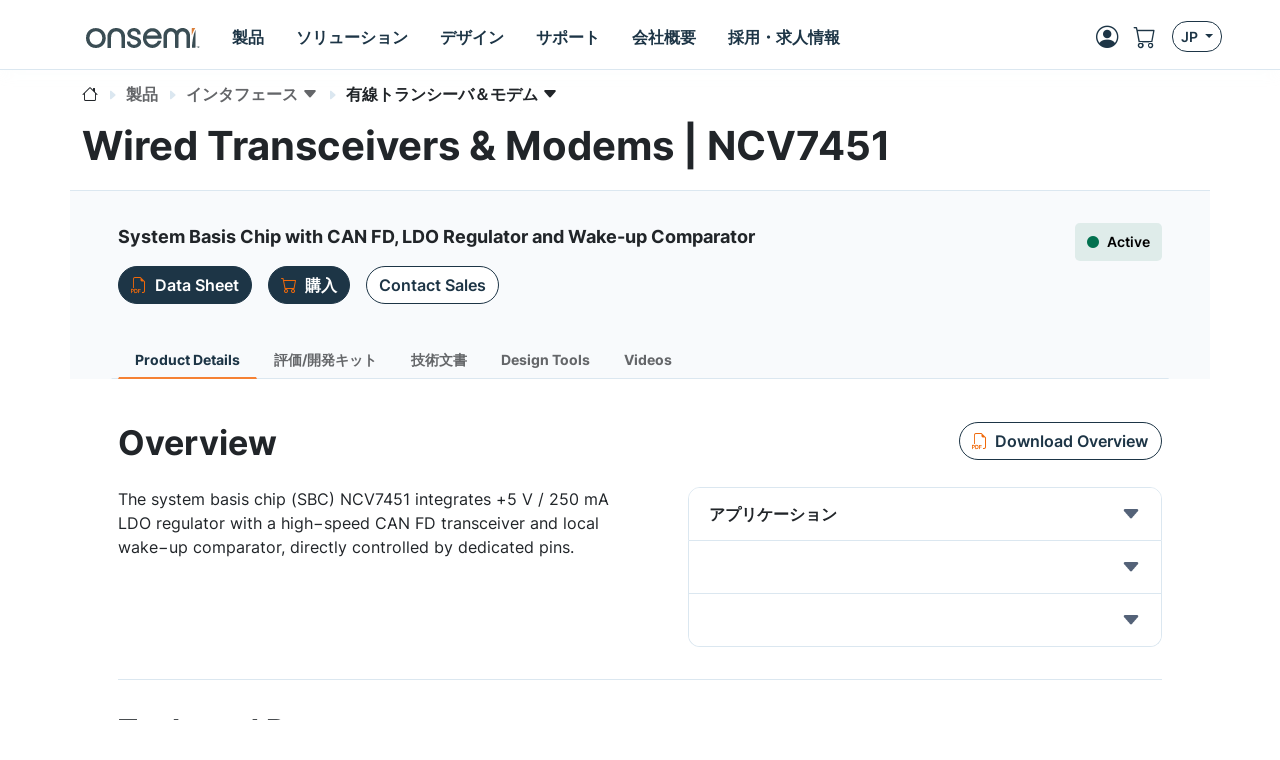

--- FILE ---
content_type: text/html; charset=UTF-8
request_url: https://www.onsemi.jp/products/interfaces/wired-transceivers-modems/ncv7451
body_size: 32791
content:
<!DOCTYPE HTML>
<html lang="ja">
<head>
    <meta charset="UTF-8">
    <meta name="viewport" content="width=device-width, initial-scale=1">
    
    
    <title>NCV7451</title>
    
    <meta name="DESCRIPTION" content="onsemi Description"/>
    <meta name="referrer" content="no-referrer-when-downgrade"/>
    <link rel="icon" type="image/png" href="/images/logo/onsemi_favicon.png"/>
    <link rel="stylesheet" href="/css/default.css">
    <script type="module" src="/js/default.js"></script>
    <script src="/js/default-ie.js" defer></script>

    <script src="/js/libraries/dk-hc.js"></script>
    <script src="/js/libraries/dk-hc-oidc-client.js"></script>
    <script src="/js/libraries/dk-hc-sso.js"></script>

    <link rel="stylesheet" href="/css/libraries/jquery-ui-1.12.1.min.css">
    <link rel="stylesheet" href="/css/libraries/jquery-ui-1.12.1.theme.min.css">
    <script src="/js/libraries/jquery-1.12.4.min.js"></script>
    <script src="/js/libraries/jquery-ui-1.12.1.min.js"></script>

    <script type="text/javascript" src="https://cdn.wootric.com/wootric-sdk.js"></script>

    <link rel="canonical" href="https://www.onsemi.jp/products/interfaces/wired-transceivers-modems/ncv7451"/>
    <link href="https://www.onsemi.com/products/interfaces/wired-transceivers-modems/ncv7451"
          rel="alternate"
          hreflang="x-default"/>

    
        
            
                <link rel="alternate"
                      href="https://www.onsemi.com/products/interfaces/wired-transceivers-modems/ncv7451"
                      hreflang="en-us"/>
            
                <link rel="alternate"
                      href="https://www.onsemi.cn/products/interfaces/wired-transceivers-modems/ncv7451"
                      hreflang="zh-cn"/>
            
                <link rel="alternate"
                      href="https://www.onsemi.jp/products/interfaces/wired-transceivers-modems/ncv7451"
                      hreflang="ja-jp"/>
            
        
    

    
    <script type="text/javascript">
        //
        let metadata = {
            'title': 'NCV7451',
            
            
            'canonical': 'https://www.onsemi.jp/products/interfaces/wired-transceivers-modems/ncv7451',
            'client_ip': '3.22.57.109',
            'language': 'ja-JP',
            
            'page_breadcrumbs': '/products/interfaces/wired-transceivers-modems/ncv7451',
            'page_section': 'products',
            'page_segment': 'interfaces',
            'page_category': 'wired-transceivers-modems',
            'page_subcategory': 'ncv7451'
            
            
            
            
            
            
            
            
            
            
            
            
            
            
            
            
            
            
        }
    </script>


    
  <meta property="og:title" content="NCV7451" />
  <meta property="og:description" content="onsemi Description" />
  <meta property="og:url" content="https://www.onsemi.jp/products/interfaces/wired-transceivers-modems/ncv7451" />
  <meta property="og:type" content="product" />
  <meta property="og:image" content="/images/logo/onsemi_logo_full_color.svg" />
  <meta property="og:site_name" content="onsemi" />

  <meta name="twitter:card" content="summary_large_image">
  <meta name="twitter:title" content="NCV7451">
  <meta name="twitter:description" content="onsemi Description">
  <meta name="twitter:image" content="/images/logo/onsemi_logo_full_color.svg">
  <meta name="twitter:site" content="@onsemi">


    
        

        <script>
            window.mktLeadId = '';
        </script>

        <!-- End of global snippet: Please do not remove -->
    
    

    
        <script src="/js/trackingScripts.js"></script>

    

    
    <link rel="stylesheet" href="/css/page-product-detail.css">
    <script src="/js/page-product-detail.js" defer></script>
    
    <script type="application/ld+json">
        {
            "@content": "https://schema.org/",
            "@type": "Product",
            "name": "System Basis Chip with CAN FD, LDO Regulator and Wake-up Comparator",
            "sku": "NCV7451",
            "mpn": "NCV7451",
            "brand": {
                "@type": "Thing",
                "name": "System Basis Chip with CAN FD, LDO Regulator and Wake-up Comparator"
            },
            "@graph": [
                {
                    "@type": "WebPage",
                    "url": "https://www.onsemi.jp/products/interfaces/wired-transceivers-modems/ncv7451",
                    "dateModified": "2026-01-19",
                    "name": "NCV7451",
                    "alternateName": "NCV7451",
                    "description": "System Basis Chip with CAN FD, LDO Regulator and Wake-up Comparator"
                },
                {
                    "@type": "Organization",
                    "name": "onsemi",
                    "url": "https://www.onsemi.com/",
                    "logo": "https://www.onsemi.com/images/logo/onsemi_logo_full_color.svg",
                    "sameAs": [
                        "https://www.linkedin.com/company/onsemi/",
                        "https://www.youtube.com/user/ONSemiconductor",
                        "https://x.com/onsemi",
                        "https://www.facebook.com/onsemi",
                        "https://www.instagram.com/onsemi_official"
                    ],
                    "address": [
                        {
                            "@type": "PostalAddress",
                            "streetAddress": "5701 N Pima Rd, Scottsdale, AZ 85250, USA",
                            "addressLocality": "Scottsdale",
                            "addressRegion": "Arizona",
                            "postalCode": "82250"
                        }
                    ]
                },
                {
                    "@type": "BreadcrumbList",
                    "itemListElement": [
                        
                        {
                            "@type": "ListItem",
                            "position": "1",
                            "item":
                            {
                                "id": "/",
                                "name": "Home"
                            }
                        },
                        {
                            "@type": "ListItem",
                            "position": "2",
                            "item":
                            {
                                "id": "/products",
                                "name": "Products"
                            }
                        },
                        {
                            "@type": "ListItem",
                            "position": "3",
                            "item":
                            {
                                "id": "/products/interfaces",
                                "name": "Interfaces"
                            }
                        },
                        {
                            "@type": "ListItem",
                            "position": "4",
                            "item":
                            {
                                "id": "/products/interfaces/wired-transceivers-modems",
                                "name": "Wired transceivers modems"
                            }
                        },
                        {
                            "@type": "ListItem",
                            "position": "5",
                            "item":
                            {
                                "id": "/products/interfaces/wired-transceivers-modems/ncv7451",
                                "name": "NCV7451"
                            }
                        }
                        
                    ]
                }
            ],
            "offers": {
                "@type": "Offer",
                "itemProductList": [
                    
                    {
                        "productNumber": "NCV7451MW0R2G",
                        "url": "https://www.onsemi.jp/products/interfaces/wired-transceivers-modems/ncv7451",
                        "priceCurrency": "USD",
                        "price": "0.4431",
                        "itemCondition": "Active",
                        "availability": "unavailable",
                        "seller":
                        {
                            "@type": "Organization",
                            "name": "onsemi"
                        }
                    }
                    
                ]
            }
        }
    </script>


                    <script>var w=window;if(w.performance||w.mozPerformance||w.msPerformance||w.webkitPerformance){var d=document;AKSB=w.AKSB||{},AKSB.q=AKSB.q||[],AKSB.mark=AKSB.mark||function(e,_){AKSB.q.push(["mark",e,_||(new Date).getTime()])},AKSB.measure=AKSB.measure||function(e,_,t){AKSB.q.push(["measure",e,_,t||(new Date).getTime()])},AKSB.done=AKSB.done||function(e){AKSB.q.push(["done",e])},AKSB.mark("firstbyte",(new Date).getTime()),AKSB.prof={custid:"575651",ustr:"",originlat:"0",clientrtt:"8",ghostip:"23.66.124.151",ipv6:false,pct:"10",clientip:"3.22.57.109",requestid:"ba5c0b7",region:"42223",protocol:"",blver:14,akM:"a",akN:"ae",akTT:"O",akTX:"1",akTI:"ba5c0b7",ai:"393431",ra:"false",pmgn:"",pmgi:"",pmp:"",qc:""},function(e){var _=d.createElement("script");_.async="async",_.src=e;var t=d.getElementsByTagName("script"),t=t[t.length-1];t.parentNode.insertBefore(_,t)}(("https:"===d.location.protocol?"https:":"http:")+"//ds-aksb-a.akamaihd.net/aksb.min.js")}</script>
                    </head>



    <!-- if security is on, then check for the user in the context, otherwise leave empty -->
    <body data-layout="default" data-current-locale="ja_JP" data-ni-id="178" data-ni-type="TAXONOMY">

    

    <header>

    <!-- MAIN TOP NAVIGATION -->
    <nav class="main-navigation bg-white border-bottom fixed-top">
        <div class="container px-lg-0 h-100">
            <div class="row h-100">
                <div class="col-auto pe-md-0 d-flex align-items-center">
                    <ul class="nav">
                        <li class="nav-item d-flex d-xl-none align-items-center side-navigation-toggle"
                            data-bs-toggle="offcanvas" data-bs-target="#side-navigation">
                            <span class="nav-link py-0">
                                <i class="bi bi-list position-absolute"></i>
                                <i class="bi bi-x opacity-0"></i>
                            </span>
                        </li>
                    </ul>
                </div>
                <div class="col col-md-auto ps-md-0 justify-content-center d-flex align-items-center">
                    <ul class="nav primary-navigation">
                        <li class="nav-item d-flex align-items-center">
                            <a href="https://www.onsemi.jp/" class="nav-link" aria-label="onsemi Homepage">
                                <img src="https://www.onsemi.jp/images/logo/onsemi_logo_full_color.svg"
                                     loading="lazy"
                                     alt="onsemi logo"
                                     class="img-fluid logo-img">
                            </a>
                        </li>
                        <li class="nav-item d-none d-xl-flex">
                            
                            <button class="nav-link d-flex align-items-center py-0 btn-pure" data-bs-toggle="modal" data-bs-target="#main-navigation-modal-0">
                                <span>製品</span>
                            </button>
                        </li>
                        <li class="nav-item d-none d-xl-flex">
                            
                            <button class="nav-link d-flex align-items-center py-0 btn-pure" data-bs-toggle="modal" data-bs-target="#main-navigation-modal-1">
                                <span>ソリューション</span>
                            </button>
                        </li>
                        <li class="nav-item d-none d-xl-flex">
                            
                            <button class="nav-link d-flex align-items-center py-0 btn-pure" data-bs-toggle="modal" data-bs-target="#main-navigation-modal-2">
                                <span>デザイン</span>
                            </button>
                        </li>
                        <li class="nav-item d-none d-xl-flex">
                            
                            <button class="nav-link d-flex align-items-center py-0 btn-pure" data-bs-toggle="modal" data-bs-target="#main-navigation-modal-3">
                                <span>サポート</span>
                            </button>
                        </li>
                        <li class="nav-item d-none d-xl-flex">
                            
                            <button class="nav-link d-flex align-items-center py-0 btn-pure" data-bs-toggle="modal" data-bs-target="#main-navigation-modal-4">
                                <span>会社概要</span>
                            </button>
                        </li>
                        <li class="nav-item d-none d-xl-flex">
                            
                            <button class="nav-link d-flex align-items-center py-0 btn-pure" data-bs-toggle="modal" data-bs-target="#main-navigation-modal-5">
                                <span>採用・求人情報</span>
                            </button>
                        </li>
                    </ul>
                </div>
                <div class="col col-search d-none d-md-flex align-items-center justify-content-end">
                    <div class="nav-link nav-search-close me-auto py-0">
                        <i class="bi bi-x text-white"></i>
                    </div>
                    <div id="header-search" class='w-100 CoveoSearchInterface coveo-waiting-for-query'
                         data-enable-history="true">
                        <div class='coveo-search-section m-0 p-0'>
                            <div class="CoveoSearchbox"
                                 data-auto-trigger-query="false"
                                 data-enable-omnibox="true"
                                 data-enable-query-suggest-addon="true"
                                 data-query-suggest-character-threshold='2'
                                 data-search-as-you-type-delay='453'
                                 data-placeholder="何でも検索"></div>
                        </div>
                    </div>
                </div>
                <div class="col-auto d-flex ms-lg-auto p-0">
                    <ul class="nav secondary-navigation">
                        <li class="nav-item nav-search d-flex d-md-none align-items-center">
                            <span class="nav-link py-0">
                                <i class="bi bi-search"></i>
                            </span>
                        </li>

                        <!-- MyON dropdown -->
                        <li class="nav-item d-flex align-items-center" data-user-icon-element="DROPDOWN">
                            <button class="myon-button-dropdown nav-link btn-pure ps-1"
                                    data-bs-toggle="dropdown" data-bs-auto-close="outside" data-bs-offset="0,32"
                                    aria-expanded="false" aria-label="MyON dropdown button">
                                <template><div class="myon-bubble myon-bubble-sm bg-secondary fs-8 fw-bold">
    <span class="myon-bubble-text">JD</span>
</div></template>
                                <div><i class="bi bi-person-circle"></i></div>
                            </button>
                            <div class="myon-user-dropdown p-0 dropdown-menu dropdown-menu-end">
    <template>
<div class="myon-user-dropdown-card g-0">
    <div id="myon-dropdown-main-carousel" class="carousel carousel-light slide" data-bs-interval="false"
         data-bs-touch="false">
        <div class="carousel-inner">
            <div class="carousel-item active">
                <div class="row p-6 text-center">
                    <div class="col-12">
                        <a class="myon-bubble bg-primary fs-2 fw-bold" href="https://www.onsemi.jp/myon/my-account">
                            <span class="myon-bubble-text">JS</span>
                        </a>
                    </div>
                    <div class="col-12 mt-3">
                        <span class="myon-name-text fs-5">Joe Smith</span>
                    </div>
                    <div class="col-12 mt-3">
                        <a class="btn btn-outline-secondary" href="https://www.onsemi.jp/myon">
                            <span>MyON Dashboard</span>
                        </a>
                    </div>
                    <div id="myOnAlerts" class="col-12">
                        <div class="alert alert-danger w-100 mt-6 mb-0 d-none" role="alert">
                            Error message
                        </div>
                        <div class="alert alert-success w-100 mt-6 mb-0 d-none" role="alert">
                            Success message
                        </div>
                    </div>
                </div>

                <!--divider-->
                <div class="pt-1 bg-secondary position-relative"></div>

                <div class="row m-0 ps-2 pb-1 g-5 bg-section-light thin-scrollbar overflow-auto mh-rem-18">
                    <div class="d-flex justify-content-end myon-shortcuts-edit-button mt-1 btn badge text-secondary">
                        <i class="bi bi-gear fs-5" data-bs-toggle="tooltip" data-bs-placement="left"
                           title="Edit Shortcuts"></i>
                    </div>
                    <div class="shortcuts-container-user mt-0">
                        
    <div class="w-100 d-flex h-100 align-items-center justify-content-center">
        <div class="spinner-border text-primary" role="status">
            <span class="visually-hidden">Loading...</span>
        </div>
    </div>

                    </div>
                </div>

                <div class="row bg-light p-4 px-6 border-top">
                    <div class="col-12 d-flex justify-content-between">
                        <a href="https://www.onsemi.jp/support" class="btn btn-outline-primary">
                            <i class="mi-support text-secondary"></i>
                            <span>Support</span>
                        </a>
                        <a href="https://www.onsemi.jp/myon/logout">
                            <button class="btn btn-outline-primary myon-logout-button">
                                <i class="mi-logout text-secondary"></i>
                                <span id="myonLogout-text">ログアウト</span>
                                <span class="myon-loader spinner-grow spinner-grow-sm text-secondary d-none"
                                      role="status" aria-hidden="true"></span>
                            </button>
                        </a>
                    </div>
                </div>
            </div>
            
            <div class="carousel-item">
                <div class="row p-6 text-center">
                    <div class="col-12">
                        <div class="myon-bubble bg-primary fs-2 fw-bold">
                            <span><i class="bi bi-pencil-square"></i></span>
                        </div>
                    </div>
                    <div class="col-12 mt-3">
                        <span class="fs-5">Edit Shortcuts</span>
                    </div>
                    <div class="col-12 mt-3">
                        <span class="fs-7">Select which shortcuts you want on your dashboard. Rearrange by clicking &amp; dragging.</span>
                    </div>
                </div>

                <!--divider-->
                <div class="pt-1 bg-secondary position-relative"></div>

                <div class="row m-0 ps-2 pb-1 g-5 bg-section-light overflow-auto">
                    <div class="mt-0 pt-5 thin-scrollbar shortcuts-container-all">
                        
    <div class="w-100 d-flex h-100 align-items-center justify-content-center">
        <div class="spinner-border text-primary" role="status">
            <span class="visually-hidden">Loading...</span>
        </div>
    </div>

                    </div>
                </div>

                <div class="row bg-light p-4 px-6 border-top">
                    <div class="col-12 d-flex justify-content-between">
                        <div class="btn btn-outline-primary" data-bs-target="#myon-dropdown-main-carousel"
                             data-bs-slide="prev">
                            <span>Cancel</span>
                        </div>
                        <button id="myon-shortcuts-save-changes" class="btn btn-outline-secondary">
                            <span>Save Changes</span>
                            <span class="myon-loader spinner-grow spinner-grow-sm text-primary d-none" role="status"
                                  aria-hidden="true"></span>
                        </button>
                    </div>
                </div>
            </div>
        </div>
    </div>
</div>
</template>
    <div>
<div class="myon-user-dropdown-login row g-0">
    <div class="col-8 d-none d-lg-block p-6 bg-primary text-light lh-base z-index-2">
        
            <p class="h4 lh-base border-bottom border-accent-1 pb-2 mb-4">Register now for exclusive benefits!</p>
<div class="row g-5">

    <!--Order product samples & evaluation boards-->
    <div class="col-6">
        <div class="d-flex align-items-center">
            <i class="bi bi-truck fs-2 text-secondary me-4"></i>
            <p class="flex-grow-1 mb-0">Order product samples & evaluation boards</p>
        </div>
    </div>

    <!--Save/Email Interactive Block Diagram worksheets-->
    <div class="col-6">
        <div class="d-flex align-items-center">
            <i class="bi bi-folder fs-2 text-secondary me-4"></i>
            <p class="flex-grow-1 mb-0">Save/Email <a href="/design/tools-software/block-diagram" class="fw-bold text-white"
                aria-label="Interactive Block Diagram">Interactive Block Diagram</a> worksheets</p>
        </div>
    </div>

    <!--Save custom parametric search filters-->
    <div class="col-6">
        <div class="d-flex align-items-center">
            <i class="bi bi-funnel fs-2 text-secondary me-4"></i>
            <p class="flex-grow-1 mb-0">Save custom parametric search filters</p>
        </div>
    </div>
    
    <!--Watch Exclusive Webinars-->
    <div class="col-6">
        <div class="d-flex align-items-center">
            <i class="bi bi-cast fs-2 text-secondary me-4"></i>
            <p class="flex-grow-1 mb-0">Watch exclusive webinars and seminars</p>
        </div>
    </div>

    <!--Join the conversation on Community Forums-->
    <div class="col-6">
        <div class="d-flex align-items-center">
            <i class="bi bi-chat-right-dots fs-2 text-secondary me-4"></i>
            <p class="flex-grow-1 mb-0">Join the conversation on <a href="/forum" class="fw-bold text-white"
                aria-label="community forum">community forum</a></p>
        </div>
    </div>

    <!--View browsing history & favorites using My History-->
    <div class="col-6">
        <div class="d-flex align-items-center">
            <i class="bi bi-clock-history fs-2 text-secondary me-4"></i>
            <p class="flex-grow-1 mb-0">View browsing history & favorites using My History</p>
        </div>
    </div>

    <!--Utilize tools-->
    <div class="col-6">
        <div class="d-flex align-items-center">
            <i class="bi bi-cpu fs-2 text-secondary me-4"></i>
            <p class="flex-grow-1 mb-0">Utilize <a href="/design/tools-software/elite-power-simulator" class="fw-bold text-white" aria-label="Elite Power Simulator">Elite Power Simulator</a> & other developer tools</p>
        </div>
    </div>

    <!--Gain access to system solution guides-->
    <div class="col-6">
        <div class="d-flex align-items-center">
            <i class="bi bi-filetype-pdf fs-2 text-secondary me-4"></i>
            <p class="flex-grow-1 mb-0">Gain access to our <a href="/design/system-solution-guides" class="fw-bold text-white" aria-label="system solution guides">system solution guides</a></p>
        </div>
    </div>
</div>
        
    </div>
    <div class="col-12 col-lg-4 gx-5 p-6 blur-5 z-index-0">
        <div class="row">
            <div class="col-12 h4 mb-6">
                <i class="bi bi-person-circle fs-2 text-secondary"></i>
                <span class="text-primary">Login</span>
            </div>
            <div class="col-12">
                <div class="myon-login"></div>
            </div>
        </div>
    </div>
    <div class="col-12 bg-secondary bottom-line z-index-1"></div>
</div>
</div>
</div>
                        </li>
                        <a class="nav-item d-flex align-items-center d-none" data-user-icon-element="LINK"
                           href="https://www.onsemi.jp/myon" target="_blank">
                            <span class="nav-link py-0">
                                <div><i class="bi bi-person-circle"></i></div>
                            </span>
                        </a>

                        <!-- Shopping cart -->
                        <a class="nav-item d-none d-md-flex align-items-center"
                           href="https://www.onsemi.jp/myon/my-account/shopping-cart"
                           aria-label="Shopping Cart">
                            <span class="nav-link ps-0 position-relative">
                                <i class="bi bi-cart"></i>
                                <span id="cart-item-count-indicator"
                                      class="position-absolute top-0 start-100 translate-middle badge rounded-pill bg-secondary z-index-1 fs-8 d-none">1
                                    <span class="visually-hidden">cart items</span>
                                </span>
                            </span>
                        </a>

                        <!-- Locales -->
                        <div class="nav-item d-none d-md-flex align-items-center">
                            <button class="btn btn-outline-primary btn-sm dropdown-toggle" data-bs-toggle="dropdown"
                                    aria-haspopup="true" aria-expanded="false">
                                <span>JP</span>
                            </button>
                            <!DOCTYPE html>


<div class="language-select-dropdown dropdown-menu dropdown-menu-end" data-top-level-domain="jp">
    <a class="dropdown-item text-center" data-top-level-domain="com" data-locale="en_US">
        <span>EN</span>
    </a><a class="dropdown-item text-center" data-top-level-domain="cn" data-locale="zh_CN">
        <span>CN</span>
    </a>
</div>


                        </div>
                    </ul>
                </div>
            </div>
        </div>
    </nav>

    <div class="main-navigation-modals">
        
            <div class="modal main-navigation-modal"
                 id="main-navigation-modal-0" aria-labelledby="exampleModalLabel" aria-hidden="true">
                <div class="container">
                    <div class="modal-dialog nav my-3 mw-100">
                        <div class="modal-content">
                            <div class="modal-header p-5 justify-content-start">
                                
                                <a class="modal-title fs-4 fw-bold text-primary text-decoration-none"
                                   href="https://www.onsemi.jp/products">製品</a>
                                <a class="text-link fw-bold ms-5"
                                   href="https://www.onsemi.jp/products">
                                    <span>Explore Now</span>
                                    <i class="bi bi-caret-right-fill"></i>
                                </a>
                            </div>
                            <div class="modal-body p-0 d-flex">
                                <div class="flex-grow-1">
                                    
                                        <div class="p-5" style="display: grid; grid-template-columns: 2fr 1fr;">
                                            <div class="p-1">
                                                
                                                    <div class="fs-7 p-1 text-muted">テクノロジ別</div>
                                                    <div class="break-children-avoid" style="columns: 2">
                                                        <div>
                                                            <a href="https://www.onsemi.jp/products/discrete-power-modules"
                                                               class="nav-link fw-bold p-1">ディスクリート＆パワーモジュール</a>
                                                            
                                                                
                                                                    <a href="https://www.onsemi.jp/products/discrete-power-modules/mosfets"
                                                                       class="nav-link ms-2 p-1">MOSFET</a>
                                                                
                                                                    <a href="https://www.onsemi.jp/products/discrete-power-modules/igbts"
                                                                       class="nav-link ms-2 p-1">IGBT</a>
                                                                
                                                                    <a href="https://www.onsemi.jp/products/discrete-power-modules/power-modules"
                                                                       class="nav-link ms-2 p-1">パワーモジュール</a>
                                                                
                                                                    <a href="https://www.onsemi.jp/products/discrete-power-modules/silicon-carbide-sic"
                                                                       class="nav-link ms-2 p-1">シリコンカーバイド (SiC)</a>
                                                                
                                                                    
                                                                
                                                                    
                                                                
                                                                    
                                                                
                                                                    
                                                                
                                                                    
                                                                
                                                                    
                                                                
                                                                    
                                                                
                                                                    
                                                                
                                                                    
                                                                
                                                                    
                                                                
                                                                    
                                                                
                                                                    
                                                                
                                                                    
                                                                
                                                                    
                                                                
                                                                <a class="nav-link ms-2 p-1"
                                                                   href="https://www.onsemi.jp/products/discrete-power-modules">その他すべて</a>
                                                            
                                                        </div>
                                                        <div>
                                                            <a href="https://www.onsemi.jp/products/power-management"
                                                               class="nav-link fw-bold p-1">パワーマネジメント</a>
                                                            
                                                                
                                                                    <a href="https://www.onsemi.jp/products/power-management/gate-drivers"
                                                                       class="nav-link ms-2 p-1">ゲートドライバ</a>
                                                                
                                                                    <a href="https://www.onsemi.jp/products/power-management/ac-dc-power-conversion"
                                                                       class="nav-link ms-2 p-1">AC-DC パワーコンバータ</a>
                                                                
                                                                    <a href="https://www.onsemi.jp/products/power-management/dc-dc-power-conversion"
                                                                       class="nav-link ms-2 p-1">DC-DCパワーコンバータ</a>
                                                                
                                                                    <a href="https://www.onsemi.jp/products/power-management/led-drivers"
                                                                       class="nav-link ms-2 p-1">LEDドライバ</a>
                                                                
                                                                    
                                                                
                                                                    
                                                                
                                                                    
                                                                
                                                                    
                                                                
                                                                    
                                                                
                                                                    
                                                                
                                                                    
                                                                
                                                                    
                                                                
                                                                    
                                                                
                                                                    
                                                                
                                                                <a class="nav-link ms-2 p-1"
                                                                   href="https://www.onsemi.jp/products/power-management">その他すべて</a>
                                                            
                                                        </div>
                                                        <div>
                                                            <a href="https://www.onsemi.jp/products/sensors"
                                                               class="nav-link fw-bold p-1">センサ</a>
                                                            
                                                        </div>
                                                        <div>
                                                            <a href="https://www.onsemi.jp/products/wireless-connectivity"
                                                               class="nav-link fw-bold p-1">ワイヤレスコネクティビティ</a>
                                                            
                                                        </div>
                                                        <div>
                                                            <a href="https://www.onsemi.jp/products/signal-conditioning-control"
                                                               class="nav-link fw-bold p-1">シグナルコンディショニング &amp; コントロール</a>
                                                            
                                                        </div>
                                                        <div>
                                                            <a href="https://www.onsemi.jp/products/motor-control"
                                                               class="nav-link fw-bold p-1">モータ制御</a>
                                                            
                                                        </div>
                                                        <div>
                                                            <a href="https://www.onsemi.jp/products/custom-assp"
                                                               class="nav-link fw-bold p-1">カスタム＆ASSP</a>
                                                            
                                                        </div>
                                                        <div>
                                                            <a href="https://www.onsemi.jp/products/interfaces"
                                                               class="nav-link fw-bold p-1">インタフェース</a>
                                                            
                                                        </div>
                                                        <div>
                                                            <a href="https://www.onsemi.jp/products/timing-logic-memory"
                                                               class="nav-link fw-bold p-1">タイミング、ロジック &amp; メモリ</a>
                                                            
                                                        </div>
                                                    </div>
                                                
                                                
                                            </div>
                                            <div class="p-1">
                                                
                                                
                                                    <div>
                                                        <a class="nav-link fw-bold p-1"
                                                           href="https://www.onsemi.jp/products/product-services">製品サービス</a>
                                                        <a href="https://www.onsemi.jp/products/product-services/product-change-notifications"
                                                           class="nav-link ms-2 p-1">製品変更通知</a><a href="https://www.onsemi.jp/products/new"
                                                           class="nav-link ms-2 p-1">新製品</a><a href="https://www.onsemi.jp/PowerSolutions/availability.do"
                                                           class="nav-link ms-2 p-1">販売代理店在庫状況の確認</a><a href="https://www.onsemi.jp/products/product-services/order-samples-eval-boards"
                                                           class="nav-link ms-2 p-1">サンプル/製品/評価ボードの注文</a><a href="https://www.onsemi.jp/PowerSolutions/MaterialComposition.do"
                                                           class="nav-link ms-2 p-1">RoHS (材料組成)</a><a href="https://www.onsemi.jp/PowerSolutions/MaterialCompositionChina.do"
                                                           class="nav-link ms-2 p-1">中国版RoHS</a><a href="https://www.onsemi.jp/PowerSolutions/reliability.do"
                                                           class="nav-link ms-2 p-1">信頼性データ</a><a href="https://www.onsemi.jp/PowerSolutions/aec.do"
                                                           class="nav-link ms-2 p-1"> AEC/PPAP自動車プロセス･ドキュメント</a>
                                                    </div>
                                                    
                                                
                                            </div>
                                        </div>
                                    
                                    
                                    
                                    
                                    

                                    
                                        
                                    
                                </div>
                                
                                    <div class="border-start" style="max-width: 400px"><div class="row g-0">

    <!-- BODY -->
    <div class="col-12 px-7 py-6 h-100">
        <p class="h3 mb-4 mt-5">最適な製品を見つける</p>
        <p class="mb-5 fs-7"><b>オンセミ</b>のPRT+ツールを使うと、お客様が設計しているアプリケーションに最適なオンセミの製品を、効率よく探すことができます。</p>
        <a href="https://www.onsemi.com/design/tools-software/product-recommendation-tools-plus" class="btn btn-primary"
            aria-label="Find Products">製品を探す</a>
    </div>

</div></div>
                                
                            </div>
                        </div>
                    </div>
                </div>
            </div>
        
            <div class="modal main-navigation-modal"
                 id="main-navigation-modal-1" aria-labelledby="exampleModalLabel" aria-hidden="true">
                <div class="container">
                    <div class="modal-dialog nav my-3 mw-100">
                        <div class="modal-content">
                            <div class="modal-header p-5 justify-content-start">
                                <span class="modal-title fs-4 fw-bold text-primary">ソリューション</span>
                                
                                
                            </div>
                            <div class="modal-body p-0 d-flex">
                                <div class="flex-grow-1">
                                    
                                    
                                        <div class="p-5">
                                            <div class="p-1">
                                                <div class="fs-7 p-1 text-muted">By Market</div>
                                                <div style="display: grid; grid-template-columns: 1fr 1fr 1fr;">
                                                    
                                                        <div>
                                                            <a href="https://www.onsemi.jp/solutions/automotive"
                                                               class="nav-link fw-bold p-1">オートモーティブ</a>
                                                            
                                                                <a href="https://www.onsemi.jp/solutions/automotive/vehicle-electrification"
                                                                   class="nav-link ms-2 p-1">電動化</a>
                                                            
                                                                <a href="https://www.onsemi.jp/solutions/automotive/led-lighting"
                                                                   class="nav-link ms-2 p-1">LED Lighting</a>
                                                            
                                                                <a href="https://www.onsemi.jp/solutions/automotive/zonal-architecture"
                                                                   class="nav-link ms-2 p-1">ゾーンアーキテクチャー</a>
                                                            
                                                                <a href="https://www.onsemi.jp/solutions/automotive/adas"
                                                                   class="nav-link ms-2 p-1">ADAS</a>
                                                            
                                                                <a href="https://www.onsemi.jp/solutions/automotive/body-electronics"
                                                                   class="nav-link ms-2 p-1">ボディエレクトロニクスおよびLED照明</a>
                                                            
                                                                <a href="https://www.onsemi.jp/solutions/automotive/powertrain-safety-security"
                                                                   class="nav-link ms-2 p-1">パワートレイン、セーフティ ＆ セキュリティ</a>
                                                            
                                                        </div>
                                                    
                                                        <div>
                                                            <a href="https://www.onsemi.jp/solutions/industrial"
                                                               class="nav-link fw-bold p-1">インダストリアル</a>
                                                            
                                                                <a href="https://www.onsemi.jp/solutions/industrial/energy-infrastructure"
                                                                   class="nav-link ms-2 p-1">エネルギーインフラ</a>
                                                            
                                                                <a href="https://www.onsemi.jp/solutions/industrial/industrial-automation"
                                                                   class="nav-link ms-2 p-1">産業オートメーション</a>
                                                            
                                                                <a href="https://www.onsemi.jp/solutions/industrial/smart-buildings"
                                                                   class="nav-link ms-2 p-1">スマートビルディング</a>
                                                            
                                                        </div>
                                                    
                                                        <div>
                                                            <a href="https://www.onsemi.jp/solutions/computing"
                                                               class="nav-link fw-bold p-1">5G＆クラウドパワー</a>
                                                            
                                                                <a href="https://www.onsemi.jp/solutions/computing/telecom-infrastructure"
                                                                   class="nav-link ms-2 p-1">電気通信インフラ</a>
                                                            
                                                                <a href="https://www.onsemi.jp/solutions/computing/data-center"
                                                                   class="nav-link ms-2 p-1">サーバー電源</a>
                                                            
                                                        </div>
                                                    
                                                        <div>
                                                            <a href="https://www.onsemi.jp/solutions/medical"
                                                               class="nav-link fw-bold p-1">メディカル</a>
                                                            
                                                                <a href="https://www.onsemi.jp/solutions/medical/audiology"
                                                                   class="nav-link ms-2 p-1">オーディオロジー(聴覚学)への取り組み</a>
                                                            
                                                                <a href="https://www.onsemi.jp/solutions/medical/clinical"
                                                                   class="nav-link ms-2 p-1">医療用ポイントオブケア</a>
                                                            
                                                        </div>
                                                    
                                                        <div>
                                                            <a href="https://www.onsemi.jp/solutions/aerospace-defense-security"
                                                               class="nav-link fw-bold p-1">航空宇宙、防衛、セキュリティ</a>
                                                            
                                                                <a href="https://www.onsemi.jp/solutions/aerospace-defense-security/ic-design-and-foundry-services"
                                                                   class="nav-link ms-2 p-1">IC 設計およびファウンドリ・サービス</a>
                                                            
                                                        </div>
                                                    
                                                        
                                                    
                                                </div>
                                            </div>
                                        </div>
                                        <!--                                        <div class="p-5" style="display: grid; grid-template-columns: 1fr 1fr 1fr;"-->
                                        <!--                                             th:with="childNavigations = ${@navigationService.get(navigationItem.target).children}">-->
                                        <!--                                            <th:block th:each="childNavigation, i : ${@navigation.restructure(childNavigations)}">-->
                                        <!--                                                <div th:if="${childNavigation.target != null && !childNavigation.standalone && !childNavigation.isMegamenuHidden()}">-->
                                        <!--                                                    <a class="nav-link fw-bold p-1"-->
                                        <!--                                                       th:text="${@keyword.get(childNavigation.titles)}"-->
                                        <!--                                                       th:target="${childNavigation.newTab ? '_blank' : ''}"-->
                                        <!--                                                       th:href="${@url.absolute(@navigation.foundLink(childNavigation))}"></a>-->
                                        <!--                                                    <a th:each="grandChild: ${@navigationService.get(childNavigation.target).children}"-->
                                        <!--                                                       th:if="${!grandChild.standalone && !grandChild.isMegamenuHidden()}"-->
                                        <!--                                                       th:text="${@keyword.get(grandChild.titles)}"-->
                                        <!--                                                       th:target="${grandChild.newTab ? '_blank' : ''}"-->
                                        <!--                                                       th:href="${@url.absolute(@navigation.foundLink(grandChild))}"-->
                                        <!--                                                       class="nav-link ms-2 p-1"></a>-->
                                        <!--                                                </div>-->
                                        <!--                                                <div th:if="${childNavigation.target == null && !childNavigation.standalone && !childNavigation.isMegamenuHidden()}">-->
                                        <!--                                                    <a class="nav-link fw-bold p-1"-->
                                        <!--                                                       th:each="grandChild: ${childNavigation.children}"-->
                                        <!--                                                       th:if="${!grandChild.standalone && !grandChild.isMegamenuHidden()}"-->
                                        <!--                                                       th:text="${@keyword.get(grandChild.titles)}"-->
                                        <!--                                                       th:target="${grandChild.newTab ? '_blank' : ''}"-->
                                        <!--                                                       th:href="${@url.absolute(@navigation.foundLink(grandChild))}"></a>-->
                                        <!--                                                </div>-->
                                        <!--                                            </th:block>-->
                                        <!--                                        </div>-->
                                    
                                    
                                    
                                    

                                    
                                        <div class="border-top p-5"><div class="fs-7 p-1 text-muted">By Technology</div>
<div style="display: grid; grid-template-columns: 1fr 1fr 1fr;">
    <div class="d-block">
        <a href="/solutions/technology/silicon-carbide-sic" class="nav-link fw-bold p-1">シリコンカーバイド (SiC)</a>
        <a href="/solutions/technology/treo-platform" class="nav-link fw-bold p-1">
            Treoプラットフォーム
        </a>
    </div>
    <div class="d-block">
        <a href="/solutions/technology/hyperlux" class="nav-link fw-bold p-1">Hyperluxセンサー</a>
        <a href="/solutions/technology/mosfets" class="nav-link fw-bold p-1">MOSFET
        </a>
    </div>
    <div class="d-block">
        <a href="/solutions/technology/vertical-gan" class="nav-link fw-bold p-1">
           縦型 GaN (vGaN)半導体
        </a>
        <a href="/solutions/technology/gate-driver-solutions" class="nav-link fw-bold p-1">
            ゲートドライバー
        </a>
    </div>
</div></div>
                                    
                                </div>
                                
                                    <div class="border-start" style="max-width: 400px"><div class="row g-0">

    <!-- BODY -->
    <div class="col-12 px-7 py-6 h-100">
        <p class="h3 mb-4 mt-5">理想的な<br> ソリューションを探す</p>
        <p class="mb-5 fs-7"> <b>オンセミ</b>のユーザーフレンドリーなシステムソリューションガイドは、さまざまなアプリケーションに向けたオンセミの幅広い製品を紹介する有用なリソースです。</p>
        <a href="https://www.onsemi.jp/design/system-solution-guides" class="btn btn-primary"
            aria-label="Explore Now">検索する</a>
    </div>

</div></div>
                                
                            </div>
                        </div>
                    </div>
                </div>
            </div>
        
            <div class="modal main-navigation-modal"
                 id="main-navigation-modal-2" aria-labelledby="exampleModalLabel" aria-hidden="true">
                <div class="container">
                    <div class="modal-dialog nav my-3 mw-100">
                        <div class="modal-content">
                            <div class="modal-header p-5 justify-content-start">
                                
                                <a class="modal-title fs-4 fw-bold text-primary text-decoration-none"
                                   href="https://www.onsemi.jp/design">デザイン</a>
                                <a class="text-link fw-bold ms-5"
                                   href="https://www.onsemi.jp/design">
                                    <span>Explore Now</span>
                                    <i class="bi bi-caret-right-fill"></i>
                                </a>
                            </div>
                            <div class="modal-body p-0 d-flex">
                                <div class="flex-grow-1">
                                    
                                    
                                    
                                        <div class="p-5">
                                            <div class="p-1">
                                                
                                                    <div class="fs-7 p-1 text-muted">ツールとソフトウェア</div>
                                                    <div class="break-children-avoid" style="columns: 3">
                                                        <div>
                                                            <a href="https://www.onsemi.jp/design/tools-software/product-recommendation-tools-plus/"
                                                               class="nav-link fw-bold p-1">製品推奨ツール</a>
                                                            
                                                                
                                                                    <a href="https://www.onsemi.jp/design/tools-software/product-recommendation-tools-plus/mosfet"
                                                                       class="nav-link ms-2 p-1">MOSFET</a>
                                                                
                                                                    <a href="https://www.onsemi.jp/design/tools-software/product-recommendation-tools-plus/gate-driver"
                                                                       class="nav-link ms-2 p-1">ゲートドライバー</a>
                                                                
                                                                    <a href="https://www.onsemi.jp/design/tools-software/product-recommendation-tools-plus/igbt"
                                                                       class="nav-link ms-2 p-1">IGBT</a>
                                                                
                                                                    <a href="https://www.onsemi.com/design/tools-software/product-recommendation-tools-plus/"
                                                                       class="nav-link ms-2 p-1">その他</a>
                                                                
                                                            
                                                        </div>
                                                        <div>
                                                            <a href="https://www.onsemi.jp/design/interactive-block-diagrams"
                                                               class="nav-link fw-bold p-1">インタラクティブ・ブロック図</a>
                                                            
                                                                
                                                                    <a href="https://www.onsemi.jp/design/interactive-block-diagrams/automotive"
                                                                       class="nav-link ms-2 p-1">オートモーティブ</a>
                                                                
                                                                    <a href="https://www.onsemi.jp/design/interactive-block-diagrams/industrial"
                                                                       class="nav-link ms-2 p-1">インダストリアル</a>
                                                                
                                                                    <a href="https://www.onsemi.jp/design/interactive-block-diagrams/telecom"
                                                                       class="nav-link ms-2 p-1">5G＆クラウドパワー</a>
                                                                
                                                                    <a href="https://www.onsemi.jp/design/interactive-block-diagrams/computing"
                                                                       class="nav-link ms-2 p-1">Computing</a>
                                                                
                                                                    <a href="https://www.onsemi.jp/design/interactive-block-diagrams/consumer"
                                                                       class="nav-link ms-2 p-1">Consumer</a>
                                                                
                                                                    <a href="https://www.onsemi.jp/design/interactive-block-diagrams/medical"
                                                                       class="nav-link ms-2 p-1">メディカル</a>
                                                                
                                                            
                                                        </div>
                                                        <div>
                                                            <a href="https://www.onsemi.jp/design/elite-power-simulator"
                                                               class="nav-link fw-bold p-1">Eliteパワーシミュレータ</a>
                                                            
                                                        </div>
                                                        <div>
                                                            <a href="https://www.onsemi.jp/design/evaluation-board"
                                                               class="nav-link fw-bold p-1">評価／開発ツール</a>
                                                            
                                                        </div>
                                                        <div>
                                                            <a href="https://www.onsemi.jp/design/webdesigner+"
                                                               class="nav-link fw-bold p-1">WebDesigner+ Power Supply</a>
                                                            
                                                        </div>
                                                        <div>
                                                            <a href="https://www.onsemi.jp/design/self-service-plecs-model-generator"
                                                               class="nav-link fw-bold p-1">セルフサービスPLECSモデルジェネレータ</a>
                                                            
                                                        </div>
                                                        <div>
                                                            <a href="https://www.onsemi.jp/design/power-trees"
                                                               class="nav-link fw-bold p-1">Power Trees</a>
                                                            
                                                        </div>
                                                    </div>
                                                
                                            </div>
                                            <div class="p-1">
                                                
                                                    <div class="fs-7 p-1 text-muted">リソース＆トレーニング</div>
                                                    <div class="break-children-avoid" style="columns: 3">
                                                        <div>
                                                            <a href="https://www.onsemi.jp/design/technical-documentation"
                                                               class="nav-link fw-bold p-1">技術資料</a>
                                                            
                                                                
                                                                    <a href="https://www.onsemi.jp/design/technical-documentation/#ZHQ9QXBwbGljYXRpb24gTm90ZXM7c3Q9cHVibGlzaERhdGU7c2Q9ZGVzYzs="
                                                                       class="nav-link ms-2 p-1">アプリケーションノート</a>
                                                                
                                                                    <a href="https://www.onsemi.jp/design/technical-documentation/#ZHQ9RGF0YSBTaGVldDs="
                                                                       class="nav-link ms-2 p-1">データシート</a>
                                                                
                                                                    <a href="https://www.onsemi.jp/design/technical-documentation/simulation-spice-models"
                                                                       class="nav-link ms-2 p-1">シミュレーション／SPICE モデル</a>
                                                                
                                                            
                                                        </div>
                                                        <div>
                                                            <a href="https://www.onsemi.jp/design/power-seminars"
                                                               class="nav-link fw-bold p-1">パワーセミナー</a>
                                                            
                                                                
                                                            
                                                        </div>
                                                        <div>
                                                            <a href="https://www.onsemi.jp/design/power-webinars"
                                                               class="nav-link fw-bold p-1">パワーウェビナー</a>
                                                            
                                                        </div>
                                                        <div>
                                                            <a href="https://www.onsemi.jp/design/software-library"
                                                               class="nav-link fw-bold p-1">ソフトウェアライブラリー</a>
                                                            
                                                        </div>
                                                        <div>
                                                            <a href="https://www.onsemi.jp/design/video-library"
                                                               class="nav-link fw-bold p-1">ビデオライブラリー</a>
                                                            
                                                        </div>
                                                        <div>
                                                            <a href="https://www.onsemi.jp/design/system-solution-guides"
                                                               class="nav-link fw-bold p-1">システムソリューションガイド</a>
                                                            
                                                        </div>
                                                    </div>
                                                
                                            </div>
                                        </div>
                                    
                                    
                                    

                                    
                                        
                                    
                                </div>
                                
                                    <div class="border-start" style="max-width: 400px"><div class="row g-0">

    <!-- BODY -->
    <div class="col-12 px-7 py-6 h-100">
        <p class="h3 mb-4 mt-5">適切な資料を見つける</p>
        <p class="mb-5 fs-7">データシート、アプリケーションノート、ホワイトペーパーを検索して、関連情報を入手しましょう。</p>
        <a href="https://www.onsemi.com/design/resources/technical-documentation" class="btn btn-primary"
            aria-label="Find Documents">資料を探す</a>
    </div>

</div></div>
                                
                            </div>
                        </div>
                    </div>
                </div>
            </div>
        
            <div class="modal main-navigation-modal"
                 id="main-navigation-modal-3" aria-labelledby="exampleModalLabel" aria-hidden="true">
                <div class="container">
                    <div class="modal-dialog nav my-3 mw-100">
                        <div class="modal-content">
                            <div class="modal-header p-5 justify-content-start">
                                
                                <a class="modal-title fs-4 fw-bold text-primary text-decoration-none"
                                   href="https://www.onsemi.jp/support">サポート</a>
                                <a class="text-link fw-bold ms-5"
                                   href="https://www.onsemi.jp/support">
                                    <span>Explore Now</span>
                                    <i class="bi bi-caret-right-fill"></i>
                                </a>
                            </div>
                            <div class="modal-body p-0 d-flex">
                                <div class="flex-grow-1">
                                    
                                    
                                    
                                    
                                        <div class="p-5" style="display: grid; grid-template-columns: 1fr 1fr 1fr;">
                                            
                                                <div>

                                                    <a class="nav-link fw-bold p-1"
                                                       href="https://www.onsemi.jp/support/technical-support-center">テクニカルサポートセンター</a>

                                                    
                                                    
                                                        <a href="https://community.onsemi.com/s/topicanddiscussion"
                                                           class="nav-link ms-2 p-1">コミュニティフォーラム</a>
                                                        
                                                        
                                                    
                                                        <a href="https://community.onsemi.com/s/datacategory"
                                                           class="nav-link ms-2 p-1">ヘルプ・ライブラリ</a>
                                                        
                                                        
                                                    
                                                        
                                                        
                                                        <a style="display:none;"
                                                           id="chat_link"
                                                           href="https://www.onsemi.com/support/chat"
                                                           class="nav-link ms-2 p-1">AI Chat</a>
                                                    
                                                        <a href="https://www.onsemi.com/support/resources"
                                                           class="nav-link ms-2 p-1">リソース</a>
                                                        
                                                        
                                                    
                                                </div>
                                                
                                            
                                                <div>

                                                    <a class="nav-link fw-bold p-1"
                                                       href="https://www.onsemi.jp/support/company-contacts">お問い合わせ</a>

                                                    
                                                        <a href="https://www.onsemi.com/support"
                                                           class="nav-link ms-2 p-1">Support Contacts</a><a href="https://www.onsemi.jp/support/company-contacts/contact-sales"
                                                           class="nav-link ms-2 p-1">セールスに連絡</a><a href="https://www.onsemi.jp/support/company-contacts/quality-contacts"
                                                           class="nav-link ms-2 p-1">品質に関するお問い合わせ</a>
                                                    
                                                    
                                                </div>
                                                
                                            
                                                <div>

                                                    <a class="nav-link fw-bold p-1"
                                                       href="https://www.onsemi.jp/support/distributor-network">Distributor Network</a>

                                                    
                                                        <a href="https://www.onsemi.jp/support/distributor-network/asia-pacific-distributors"
                                                           class="nav-link ms-2 p-1">Asia &amp; Pacific Distributors</a><a href="https://www.onsemi.jp/support/distributor-network/americas-distributors"
                                                           class="nav-link ms-2 p-1">Americas Distributors</a><a href="https://www.onsemi.jp/support/distributor-network/europe-middle-east-africa-distributors"
                                                           class="nav-link ms-2 p-1">Europe, Middle East &amp; Africa Distributors</a>
                                                    
                                                    
                                                </div>
                                                
                                            
                                                
                                                <div>
                                                    <a class="nav-link fw-bold p-1"
                                                       href="https://www.onsemi.jp/support/sales">営業拠点と販売代理店</a><a class="nav-link fw-bold p-1"
                                                       href="https://www.onsemi.jp/support/product-security-vulnerability">Product Security Vulnerability</a><a class="nav-link fw-bold p-1"
                                                       href="https://www.onsemi.jp/support/supplier-services">Supplier Services</a>
                                                </div>
                                            
                                        </div>
                                    
                                    

                                    
                                        
                                    
                                </div>
                                
                                    <div class="border-start" style="max-width: 400px"><div class="row g-0">

    <!-- BODY -->
    <div class="col-12 px-7 py-6 h-100">
        <p class="h3 mb-4 mt-5">営業に相談する</p>
        <p class="mb-5 fs-7">オンセミ</b>の製品やサービスに関するご質問、設計に関するご相談を受けています。営業サポートチームにご連絡ください。</p>
        <a href="https://www.onsemi.jp/support/company-contacts/contact-sales" class="btn btn-primary"
            aria-label="セールスに連絡">セールスに連絡</a>
    </div>

</div></div>
                                
                            </div>
                        </div>
                    </div>
                </div>
            </div>
        
            <div class="modal main-navigation-modal"
                 id="main-navigation-modal-4" aria-labelledby="exampleModalLabel" aria-hidden="true">
                <div class="container">
                    <div class="modal-dialog nav my-3 mw-100">
                        <div class="modal-content">
                            <div class="modal-header p-5 justify-content-start">
                                <span class="modal-title fs-4 fw-bold text-primary">会社概要</span>
                                
                                
                            </div>
                            <div class="modal-body p-0 d-flex">
                                <div class="flex-grow-1">
                                    
                                    
                                    
                                    
                                    
                                        <div class="p-5" style="display: grid; grid-template-columns: 1fr 1fr 1fr;">
                                            
                                                <div>
                                                    <a class="nav-link fw-bold p-1"
                                                       href="https://www.onsemi.jp/company/events">イベント</a>
                                                    <a href="https://www.onsemi.jp/company/events/webinar-archive"
                                                       class="nav-link ms-2 p-1">Webinar Archive</a>
                                                </div>
                                                
                                            
                                                <div>
                                                    <a class="nav-link fw-bold p-1"
                                                       href="https://www.onsemi.jp/company/about-onsemi">オンセミについて</a>
                                                    <a href="https://www.onsemi.jp/company/about-onsemi/locations"
                                                       class="nav-link ms-2 p-1">国内外の拠点</a><a href="https://www.onsemi.jp/company/about-onsemi/leadership"
                                                       class="nav-link ms-2 p-1">リーダーシップ</a><a href="https://www.onsemi.jp/company/about-onsemi/company-overview"
                                                       class="nav-link ms-2 p-1">会社概要</a><a href="https://www.onsemi.jp/company/about-onsemi/company-history"
                                                       class="nav-link ms-2 p-1">会社沿革</a><a href="https://www.onsemi.com/support/company-contacts"
                                                       class="nav-link ms-2 p-1">お問い合わせ</a><a href="https://www.onsemi.jp/company/about-onsemi/quality-and-reliability"
                                                       class="nav-link ms-2 p-1">品質と信頼性</a>
                                                </div>
                                                
                                            
                                                <div>
                                                    <a class="nav-link fw-bold p-1"
                                                       href="https://www.onsemi.jp/company/environmental-social-and-governance">環境、社会、ガバナンス</a>
                                                    <a href="https://www.onsemi.jp/company/environmental-social-and-governance/annual-sustainability-report"
                                                       class="nav-link ms-2 p-1">年次サステナビリティレポート</a><a href="https://www.onsemi.jp/company/environmental-social-and-governance/social-responsibility"
                                                       class="nav-link ms-2 p-1">社会的責任</a><a href="https://www.onsemi.jp/company/environmental-social-and-governance/inclusion-belonging-engagement"
                                                       class="nav-link ms-2 p-1">多様性、公平性、包括性</a><a href="https://www.onsemi.jp/company/environmental-social-and-governance/giving-now-program"
                                                       class="nav-link ms-2 p-1">Giving Nowプログラム</a><a href="https://www.onsemi.jp/company/environmental-social-and-governance/sustainable-product-programs"
                                                       class="nav-link ms-2 p-1">持続可能な製品プログラム</a><a href="https://www.onsemi.jp/company/environmental-social-and-governance/environment-health-safety"
                                                       class="nav-link ms-2 p-1">環境、健康、安全性</a>
                                                </div>
                                                
                                            
                                                <div>
                                                    <a class="nav-link fw-bold p-1"
                                                       href="https://www.onsemi.jp/company/ethics-compliance">企業倫理とコンプライアンス</a>
                                                    <a href="https://www.onsemi.jp/company/ethics-compliance/how-to-report-a-concern-or-incident"
                                                       class="nav-link ms-2 p-1">懸念事項の報告</a><a href="https://www.onsemi.jp/company/ethics-compliance/code-of-business-conduct"
                                                       class="nav-link ms-2 p-1">ビジネス行動規範</a><a href="https://www.onsemi.jp/company/ethics-compliance/protection-from-retaliation"
                                                       class="nav-link ms-2 p-1">報復行為からの保護</a>
                                                </div>
                                                
                                            
                                                <div>
                                                    <a class="nav-link fw-bold p-1"
                                                       href="https://investor.onsemi.com/">株主・投資家情報</a>
                                                    <a href="https://investor.onsemi.com/financials"
                                                       class="nav-link ms-2 p-1">財務情報</a><a href="https://investor.onsemi.com/stock-info"
                                                       class="nav-link ms-2 p-1">株式情報</a><a href="https://investor.onsemi.com/governance/documents"
                                                       class="nav-link ms-2 p-1">ガバナンス</a><a href="https://investor.onsemi.com/events"
                                                       class="nav-link ms-2 p-1">イベント情報</a><a href="https://investor.onsemi.com/news"
                                                       class="nav-link ms-2 p-1">ニュース</a><a href="https://investor.onsemi.com/resources/investor-faqs"
                                                       class="nav-link ms-2 p-1">リソース</a>
                                                </div>
                                                
                                            
                                                <div>
                                                    <a class="nav-link fw-bold p-1"
                                                       href="https://www.onsemi.jp/company/news-media">ニュース＆メディア</a>
                                                    <a href="https://www.onsemi.jp/company/news-media/press-announcements"
                                                       class="nav-link ms-2 p-1">プレスリリース</a><a href="https://www.onsemi.jp/company/news-media/blog"
                                                       class="nav-link ms-2 p-1">ブログ</a><a href="https://www.onsemi.jp/company/news-media/in-the-news"
                                                       class="nav-link ms-2 p-1">メディア掲載記事</a><a href="https://www.onsemi.jp/company/news-media/media-contacts"
                                                       class="nav-link ms-2 p-1">報道関係者からのお問い合わせ</a>
                                                </div>
                                                
                                            
                                                
                                                
                                            
                                        </div>
                                    

                                    
                                        
                                    
                                </div>
                                
                                    <div class="border-start" style="max-width: 400px"><div class="row g-0">

    <!-- BODY -->
    <div class="col-12 px-7 py-6 h-100">
        <p class="h3 mb-4 mt-5">年次サステナビリティレポート</p>
        <p class="mb-5 fs-7">2023年のサステナビリティレポートでは、環境、社会、ガバナンスのイニシアチブに関する取り組みについて詳しく説明しています。</p>
        <a ga-on="click" ga-event-category="DOWNLOAD" ga-event-action="Collateral-2023 Sustainability Report" ga-event-label="Sustainability Report" href="https://www.onsemi.com/site/pdf/sustainability-report.pdf" target="_blank" class="btn btn-primary"><i class="bi bi-file-earmark-pdf"></i> レポートを見る</a>
    </div>

</div></div>
                                
                            </div>
                        </div>
                    </div>
                </div>
            </div>
        
            <div class="modal main-navigation-modal"
                 id="main-navigation-modal-5" aria-labelledby="exampleModalLabel" aria-hidden="true">
                <div class="container">
                    <div class="modal-dialog nav my-3 mw-100">
                        <div class="modal-content">
                            <div class="modal-header p-5 justify-content-start">
                                
                                <a class="modal-title fs-4 fw-bold text-primary text-decoration-none"
                                   href="https://www.onsemi.jp/careers">採用・求人情報</a>
                                <a class="text-link fw-bold ms-5"
                                   href="https://www.onsemi.jp/careers">
                                    <span>Explore Now</span>
                                    <i class="bi bi-caret-right-fill"></i>
                                </a>
                            </div>
                            <div class="modal-body p-0 d-flex">
                                <div class="flex-grow-1">
                                    
                                    
                                    
                                    
                                    
                                        <div class="p-5" style="display: grid; grid-template-columns: 1fr 1fr 1fr;">
                                            
                                                <div>
                                                    <a class="nav-link fw-bold p-1"
                                                       href="https://www.onsemi.jp/careers/start-your-career">Start Your Career</a>
                                                    <a href="https://hctz.fa.us2.oraclecloud.com/hcmUI/CandidateExperience/en/sites/CX_1001"
                                                       class="nav-link ms-2 p-1">Search &amp; Apply</a><a href="https://hctz.fa.us2.oraclecloud.com/hcmUI/CandidateExperience/en/sites/CX_1001/requisitions?selectedCategoriesFacet=300000006382320"
                                                       class="nav-link ms-2 p-1">Manufacturing Jobs</a><a href="https://hctz.fa.us2.oraclecloud.com/hcmUI/CandidateExperience/en/sites/CX_1001/requisitions?selectedCategoriesFacet=300000006382317"
                                                       class="nav-link ms-2 p-1">Engineering Jobs</a>
                                                </div>
                                                
                                            
                                                <div>
                                                    <a class="nav-link fw-bold p-1"
                                                       href="https://www.onsemi.jp/careers/professionals">Professionals</a>
                                                    <a href="https://www.onsemi.jp/careers/professionals/career-opportunities"
                                                       class="nav-link ms-2 p-1">Career Opportunities</a>
                                                </div>
                                                
                                            
                                                <div>
                                                    <a class="nav-link fw-bold p-1"
                                                       href="https://www.onsemi.jp/careers/students">Students</a>
                                                    <a href="https://hctz.fa.us2.oraclecloud.com/hcmUI/CandidateExperience/en/sites/CX_1001/requisitions?keyword=Intern"
                                                       class="nav-link ms-2 p-1">Internships</a><a href="https://www.onsemi.jp/careers/students/internship-faq"
                                                       class="nav-link ms-2 p-1">Internship FAQ</a><a href="https://www.onsemi.jp/careers/students/university-relations"
                                                       class="nav-link ms-2 p-1">University Relations</a>
                                                </div>
                                                
                                            
                                                <div>
                                                    <a class="nav-link fw-bold p-1"
                                                       href="https://www.onsemi.jp/careers/who-we-are">Who We Are</a>
                                                    <a href="https://www.onsemi.jp/careers/who-we-are/our-people"
                                                       class="nav-link ms-2 p-1">Our People</a><a href="https://www.onsemi.jp/careers/who-we-are/careers-locations"
                                                       class="nav-link ms-2 p-1">Careers Locations</a>
                                                </div>
                                                
                                            
                                                <div>
                                                    <a class="nav-link fw-bold p-1"
                                                       href="https://www.onsemi.jp/careers/compensation-benefits">Compensation &amp; Benefits</a>
                                                    <a href="https://www.onsemi.jp/careers/compensation-benefits/asia-pacific-benefits"
                                                       class="nav-link ms-2 p-1">Asia Pacific Benefits</a><a href="https://www.onsemi.jp/careers/compensation-benefits/europe-benefits"
                                                       class="nav-link ms-2 p-1">Europe Benefits</a><a href="https://www.onsemi.jp/careers/compensation-benefits/north-america-benefits"
                                                       class="nav-link ms-2 p-1">North America Benefits</a>
                                                </div>
                                                
                                            
                                        </div>
                                    

                                    
                                        
                                    
                                </div>
                                
                                    <div class="border-start" style="max-width: 400px"><div class="row g-0">

    <!-- BODY -->
    <div class="col-12 px-7 py-6 h-100">
        <p class="h3 mb-4 mt-5">Transform Your Future at onsemi</p>
        <p class="mb-5 fs-7">最先端のインテリジェント・テクノロジーで世界トップクラスの革新的な技術の実現を目指すチームとともに未来を築いていきませんか。</p>
        <a href="https://www.onsemi.jp/careers" class="btn btn-primary" aria-label="詳細">詳細</a>
    </div>

</div></div>
                                
                            </div>
                        </div>
                    </div>
                </div>
            </div>
        
    </div>

    <!-- SIDE MOBILE NAVIGATION -->
    <nav class="side-navigation offcanvas offcanvas-start" id="side-navigation" data-locale="ja-jp">

        <div class="offcanvas-body position-relative py-0 overflow-hidden">
            <div class="d-flex justify-content-center">
                <div class="spinner-grow text-primary"></div>
            </div>
        </div>

        <div class="offcanvas-footer text-center border-top bg-light">
            <div class="container">
                <div class="row">
                    <a class="col d-flex flex-column py-3 text-decoration-none" href="https://www.onsemi.jp/myon">
                        <i class="bi bi-person-circle fs-4"></i>
                        <span class="fw-bold fs-8">MyON</span>
                    </a>
                    <a class="col d-flex flex-column py-3 text-decoration-none"
                       href="https://www.onsemi.jp/myon/my-account/shopping-cart">
                        <i class="bi bi-cart-fill fs-4"></i>
                        <span class="fw-bold fs-8">Cart</span>
                    </a>
                    <div class="col d-flex flex-column py-3 text-decoration-none" data-bs-toggle="dropdown">
                        <i class="bi bi-globe fs-4"></i>
                        <span class="fw-bold fs-8">言語</span>
                    </div>
                    <!DOCTYPE html>


<div class="language-select-dropdown dropdown-menu dropdown-menu-end" data-top-level-domain="jp">
    <a class="dropdown-item text-center" data-top-level-domain="com" data-locale="en_US">
        <span>EN</span>
    </a><a class="dropdown-item text-center" data-top-level-domain="cn" data-locale="zh_CN">
        <span>CN</span>
    </a>
</div>


                </div>
            </div>
        </div>
    </nav>

</header>
    <div class="container">
        <div class="row py-3 border-bottom">
            <div class="col">
                <div>
                    
                        
    
        
            <!DOCTYPE html>

<nav class="mb-0 d-none d-sm-block">
    <ol class="breadcrumb">
        <li class="breadcrumb-item">
            <a href="/">
                <i class="bi bi-house"></i>
            </a>
        </li>
        
            <!-- do not pass siblings for first two parents (first is root (Main menu), second is first node, for example Products -->
            
    <li class="breadcrumb-item">
        
            <a href="/products"
               class="text-decoration-none fw-bold text-muted">
                <span>製品</span>
                
            </a>
            
        
        
    </li>

        
            <!-- do not pass siblings for first two parents (first is root (Main menu), second is first node, for example Products -->
            
    <li class="breadcrumb-item">
        
            <a href="/products/interfaces"
               class="text-decoration-none fw-bold text-muted" data-bs-toggle="dropdown">
                <span>インタフェース</span>
                <i class="bi bi-caret-down-fill "></i>
            </a>
            <ul class="dropdown-menu">
                <li><a class="dropdown-item fw-bold"
                       href="/products/interfaces">インタフェース</a></li>
                <li><a class="dropdown-item"
                       href="/products/discrete-power-modules">ディスクリート＆パワーモジュール</a><a class="dropdown-item"
                       href="/products/power-management">パワーマネジメント</a><a class="dropdown-item"
                       href="/products/sensors">センサ</a><a class="dropdown-item"
                       href="/products/wireless-connectivity">ワイヤレスコネクティビティ</a><a class="dropdown-item"
                       href="/products/signal-conditioning-control">シグナルコンディショニング &amp; コントロール</a><a class="dropdown-item"
                       href="/products/motor-control">モータ制御</a><a class="dropdown-item"
                       href="/products/custom-assp">カスタム＆ASSP</a><a class="dropdown-item"
                       href="/products/timing-logic-memory">タイミング、ロジック &amp; メモリ</a></li>
            </ul>
        
        
    </li>

        
        
    <li class="breadcrumb-item">
        
            <a href="/products/interfaces/wired-transceivers-modems"
               class="text-decoration-none fw-bold text-muted" data-bs-toggle="dropdown">
                <span>有線トランシーバ＆モデム</span>
                <i class="bi bi-caret-down-fill "></i>
            </a>
            <ul class="dropdown-menu">
                <li><a class="dropdown-item fw-bold"
                       href="/products/interfaces/wired-transceivers-modems">有線トランシーバ＆モデム</a></li>
                <li><a class="dropdown-item"
                       href="/products/interfaces/ethernet-controllers">イーサネット・コントローラ</a><a class="dropdown-item"
                       href="/products/interfaces/analog-switches">アナログスイッチ</a><a class="dropdown-item"
                       href="/products/interfaces/smart-card-sim-card-interfaces">スマートカード &amp; SIM カード・インタフェース</a><a class="dropdown-item"
                       href="/products/interfaces/usb-type-c">USB Type-C</a><a class="dropdown-item"
                       href="/products/interfaces/digital-isolators">デジタルアイソレータ</a><a class="dropdown-item"
                       href="/products/interfaces/triac-driver-optocouplers">トライアック・ドライバ・オプトカプラ</a><a class="dropdown-item"
                       href="/products/interfaces/igbt-mosfet-gate-drivers-optocouplers">IGBT/MOSFETゲートドライバ・オプトカプラ</a><a class="dropdown-item"
                       href="/products/interfaces/high-performance-optocouplers">高性能オプトカプラ</a><a class="dropdown-item"
                       href="/products/interfaces/phototransistor-optocouplers">フォトトランジスタ・オプトカプラ</a><a class="dropdown-item"
                       href="/products/interfaces/infrared">赤外線</a></li>
            </ul>
        
        
    </li>

    </ol>
</nav>

        
    
    
    <h1 class="mt-4">Wired Transceivers &amp; Modems | NCV7451</h1>

                    
                    
                </div>
            </div>
        </div>
        <div class="row">
            
                
            
            <div class="col main-element-default">
                <main>
    <div class="mainBody">
            <div class="row">        <div class="header bg-section-light px-0" data-page-name="NCV7451: System Basis Chip with CAN FD, LDO Regulator and Wake-up Comparator">            <div class="container px-5 px-sm-7">                <div class="row pt-6">                    <div class="col">                        <p class="fw-bolder fs-6">System Basis Chip with CAN FD, LDO Regulator and Wake-up Comparator</p>                    </div>                    <div class="col-auto">                        <div class="d-flex align-items-center">                            <div class="badge d-flex align-items-center bg-opacity-10 p-3 bg-success">                                <i class="bi bi-circle-fill fs-8 text-success"></i>                                <p class="mb-0 ps-2 text-black fs-7 fw-bold">Active</p>                            </div>                                                                                                            </div>                    </div>                </div>                <div class="d-flex flex-wrap pb-4">                    <div class="col-auto pb-3 pe-4 d-flex">                                                                                                                <a class="btn btn-primary d-flex justify-content-center card-datasheet"                                   target="_blank"                                   data-document-id="1182919"                                   href="/download/data-sheet/pdf/ncv7451-d.pdf" ga-on="click" ga-event-category="DOWNLOAD" ga-event-action="Data Sheet-NCV7451/D-System Basis Chip with CAN FD, LDO Regulator and HS Driver" ga-event-label="有線トランシーバ＆モデム|NCV7451">                                    <div class="d-flex align-items-center">                                        <div class="col-auto">                                            <i class="bi text-secondary bi-filetype-pdf"></i>                                        </div>                                        <div class="pe-0 ps-2">                                            <p class="mb-0 fw-bold">Data Sheet</p>                                        </div>                                    </div>                                </a>                                                                                                        </div>                    <div class="col-auto pb-3 pe-4">                        <a class="availability-and-samples btn btn-primary"                           style="outline: none !important;"                           href="#table-Availability-&amp;-Sample">                            <div class="d-flex align-items-center">                                <div class="col-auto">                                    <i class="bi bi-cart"></i>                                </div>                                <div class="col-auto pe-0 ps-2">                                    <p class="mb-0">購入</p>                                </div>                            </div>                        </a>                    </div>                    <div class="col-auto pb-3 pe-4">                        <div class="btn btn-outline-primary email-sales"                             data-bs-toggle="modal"                             data-bs-target="#emailSalesModal">                            <div class="d-flex align-items-center">                                <div class="col-auto pe-0">                                    <p class="mb-0">Contact Sales</p>                                </div>                            </div>                        </div>                    </div>                </div>            </div>        </div>        <div id="swiper-product-page-menu-container"             class="swiper-container swiper-container-page nav nav-tabs bg-section-light pb-1 border-0 scroll-able overlay-filter-arrows"             style="position: sticky; top: 70px; z-index: 10;">            <div class="d-none overlay-util-arrow util-scroll-left z-index-3"                 style="position: absolute; left: 5px; top: 20%;cursor: pointer;">                <i class="d-flex align-items-center justify-content-center bi bi-chevron-left text-white bg-secondary rounded-circle border-secondary"                   style="width: 30px; height: 30px;"></i>            </div>            <div class="d-none overlay-util-arrow util-scroll-right z-index-3"                 style="position: absolute; right: 5px; top: 20%; cursor: pointer;">                <i class="d-flex align-items-center justify-content-center bi bi-chevron-right text-white bg-secondary rounded-circle border-secondary"                   style="width: 30px; height: 30px;"></i>            </div>            <div class="swiper-wrapper pt-1 px-5 px-sm-7 d-flex overflow-hidden slider-row" role="tablist">                <button class="nav-link swiper-slide w-auto active text-muted d-flex pt-3 pb-1 fs-7 fw-bolder z-index-1"                        id="overview-tab"                        role="tab">Product Details</button>                <button class="nav-link swiper-slide w-auto text-muted d-flex pt-3 pb-1 fs-7 fw-bolder z-index-1"                        id="evaluation-development-kits-tab"                        role="tab">評価/開発キット</button>                <button class="nav-link swiper-slide w-auto text-muted d-flex pt-3 pb-1 fs-7 fw-bolder z-index-1"                        id="technical-documentation-tab"                        role="tab">技術文書</button>                <button class="nav-link swiper-slide w-auto text-muted d-flex pt-3 pb-1 fs-7 fw-bolder z-index-1"                        id="design-tools-tab"                        role="tab">Design Tools </button>                                <button class="nav-link swiper-slide w-auto text-muted d-flex pt-3 pb-1 fs-7 fw-bolder z-index-1"                        id="training-related-media-tab"                        role="tab">Videos</button>                            </div>        </div>        <div class="tab-content" data-wpn-id="NCV7451">                <div id="overview" class="row tab-pane show active page-section product-page-tab-overview active"         data-wpn="NCV7451">        <div class="header-part px-5 px-sm-7">            <div class="mb-6 border-bottom">                <div class="pt-6">                    <div class="d-flex align-items-center">                        <div class="col">                            <h2 class="pt-3">Overview</h2>                        </div>                        <div class="col-auto">                            <button class="btn btn-outline-primary btn-product-overview" ga-on="click" ga-event-category="DOWNLOAD" ga-event-action="PRODUCT-OVERVIEW-NCV7451" ga-event-label="有線トランシーバ＆モデム|NCV7451">                                <div class="loading-section d-none">                                        <span class="spinner-grow spinner-grow-sm" role="status"                                              aria-hidden="true"></span>                                    <span class="">Waiting</span>                                </div>                                <div class="d-flex product-overview-section">                                    <div class="col-1 product-overview-img">                                        <i class="bi bi-filetype-pdf"></i>                                    </div>                                    <div class="col-auto ps-2">                                        <p class="mb-0">Download Overview</p>                                    </div>                                </div>                            </button>                        </div>                    </div>                </div>                <div class="row row-cols-1 row-cols-md-2 pt-4">                    <div class="col pb-6">                        <div class="row table-responsive">                            <p class="mb-0">The system basis chip (SBC) NCV7451 integrates +5 V / 250 mA LDO regulator with a high&minus;speed CAN FD transceiver and local wake&minus;up comparator, directly controlled by dedicated pins.</p>                        </div>                    </div>                    <div class="col pb-6">                        <div class="row ps-md-7">                            <div class="col me-3">                                <div id="accordion_features"     class="row">    <div class="col p-0">        <div class="accordion">                            <div class="accordion-item"                     id="アプリケーション">                    <h2 class="accordion-header"                        id="header_accordion_features_0">                        <button class="accordion-button fw-bold collapsed " type="button"                                data-bs-toggle="collapse"                                data-bs-target="#item_accordion_features_0"                                aria-controls="item_accordion_features_0"                                aria-expanded="false">                            <div class="d-flex justify-content-between w-100">                                                                                                                                                                アプリケーション                                                                                                                <span class="badge text-bg-light me-5"></span>                                </div>                        </button>                    </h2>                    <div class="accordion-collapse collapse  "                         id="item_accordion_features_0"                         aria-labelledby="header_accordion_features_0"                         data-bs-parent="#accordion_features">                        <div class="accordion-body">                                                        <div><ul class="mt-3"><li>Automotive</li><li>Industrial Networks</li></ul></div>                                                    </div>                    </div>                </div>                            <div class="accordion-item">                    <h2 class="accordion-header"                        id="header_accordion_features_1">                        <button class="accordion-button fw-bold collapsed " type="button"                                data-bs-toggle="collapse"                                data-bs-target="#item_accordion_features_1"                                aria-controls="item_accordion_features_1"                                aria-expanded="false">                            <div class="d-flex justify-content-between w-100">                                                                                                                                                                                                                                                                                <span class="badge text-bg-light me-5"></span>                                </div>                        </button>                    </h2>                    <div class="accordion-collapse collapse  "                         id="item_accordion_features_1"                         aria-labelledby="header_accordion_features_1"                         data-bs-parent="#accordion_features">                        <div class="accordion-body">                                                        <div><ul class="mt-3"><li>Car</li></ul></div>                                                    </div>                    </div>                </div>                            <div class="accordion-item">                    <h2 class="accordion-header"                        id="header_accordion_features_2">                        <button class="accordion-button fw-bold collapsed " type="button"                                data-bs-toggle="collapse"                                data-bs-target="#item_accordion_features_2"                                aria-controls="item_accordion_features_2"                                aria-expanded="false">                            <div class="d-flex justify-content-between w-100">                                                                                                                                                                                                                                                                                <span class="badge text-bg-light me-5"></span>                                </div>                        </button>                    </h2>                    <div class="accordion-collapse collapse  "                         id="item_accordion_features_2"                         aria-labelledby="header_accordion_features_2"                         data-bs-parent="#accordion_features">                        <div class="accordion-body">                                                        <div><ul class="mt-3"><li>5 V ±2% / 250 mA LDO <br>♦ Current Limitation with foldback <br>♦ Output Voltage Monitoring</li><li>One High−Speed CAN FD Transceiver <br>♦ Compliant to ISO11898−2:2016 <br>♦ CAN FD Timing Specified up to 5 Mbps <br>♦ Current Limitation, Reverse Current Protected <br>♦ TxDC Timeout</li><li>Local Wake−up Comparator <br>♦ Integrated Pull−up / Pull−down Current Source</li><li>Low Current Quiescent Consumption</li><li>Window Watchdog</li><li>Direct Control</li><li>Thermal Shutdown Protection</li><li>Wettable Flank Package for Enhanced Optical Inspection</li><li>AEC−Q100 Qualified and PPAP Capable</li></ul></div>                                                    </div>                    </div>                </div>                    </div>    </div></div>                            </div>                        </div>                    </div>                </div>            </div>        </div>                                        <div class="product-resources-part pb-6 px-5 px-sm-7">            <div class="">                <div class="row">                    <h3 class="">Tools and Resources</h3>                </div>                <div class="row">                    <p class="">Product services, tools and other useful resources related to NCV7451</p>                </div>                <div class="d-flex row align-items-center">                    <div class="col-auto pe-3 mb-3">                        <a role="button"                           class="ecadLoad card-body d-flex justify-content-center"                           style="outline: none !important;"                           data-part-id="NCV7451MW0R2G">                            <div class="d-flex align-items-center">                                <div class="col-auto fs-3 d-flex">                                    <img alt="CAD Model"                                         loading="lazy"                                         style="width: 32px;"                                         role="button"                                         src="https://onsemi.componentsearchengine.com/icon.php?mna=onsemi&amp;mpn=NCV7451MW0R2G&amp;lbc=fff&amp;q3=1&amp;epm=1">                                </div>                                <div class="pe-0 ps-3">                                    <p class="mb-0 text-link fw-bolder">CAD Model</p>                                </div>                            </div>                        </a>                    </div>                    <div class="col-auto pe-3 border-start mb-3">                        <a href="/PowerSolutions/MaterialComposition.do?searchParts=NCV7451"                           class="">                            <div class="row row-cols-2">                                <div class="col-auto">                                    <p class="mb-0 fw-bolder">材料組成</p>                                </div>                            </div>                        </a>                    </div>                    <div class="col-auto pe-3 border-start mb-3">                        <a href="/PowerSolutions/pcnPub.do?pn=NCV7451MW0R2G"                           class="">                            <div class="row row-cols-2">                                <div class="col-auto">                                    <p class="mb-0 fw-bolder">製品変更通知</p>                                </div>                            </div>                        </a>                    </div>                    <div class="col-auto pe-3 border-start mb-3">                        <div class="text-link"                             style="outline: none !important;"                             type="button"                             data-bs-toggle="modal"                             data-bs-target="#reliabilityModal">                            <div class="d-flex align-items-center">                                <div class="col-auto pe-0">                                    <p class="mb-0 fw-bolder">信頼性</p>                                </div>                            </div>                        </div>                    </div>                                                                            </div>            </div>        </div>        <div id="ymbi-widget-root-2" class="px-5 px-sm-7"></div>        <div class="table-part bg-section-light px-5 px-sm-7 pb-4" id="table-Availability-Sample">            <div class=" pt-7 row align-items-center pb-5 justify-content-between">                <h2 class=" col-auto ">Buy/Parametrics Table</h2>            </div>            <div class="table-part">                <div class="table-box">        <!-- table start -->    <div class="border shadow-sm rounded-5 table mobile-table mobile-table-collapse template-light"         role="table"         data-table-size="1"         data-table-data-id="NCV7451"         data-table-data-type="Product" data-table-pagination="0" data-no-container="0" data-table-frozen="0" data-accordion="0" data-accordion-state="show" data-no-table-size="0" data-visible-card-rows="5">        <div class="table-utils-row rounded-5 bg-section-light table-fixed-utils-row"     role="rowgroup"     style="position: sticky; top: 118px; z-index: 5;">    <div class="d-table-row-group utils-row border-sm-bottom"         role="row">        <div class="border-sm align-items-center p-2 bg-light rounded-5 p-4" role="cell">            <div class="row justify-content-between">                <div class="row col-sm-auto search-section d-flex align-items-center">                    <div class="col-auto d-sm-none search-section-search-btn">                        <div class="row text-center">                            <i class="bi bi-search"></i>                        </div>                        <div class="row">                            <p class="mb-0 fs-8">検索</p>                        </div>                    </div>                    <div class="col-auto d-none d-sm-block search-section-search-input row">                        <div class="search-data-input-box text-end col-9 col-sm-12 pe-0 d-flex align-items-center">                            <div class="form-rounded position-relative">                                <i class="btn-data-search align-items-center bi bi-search bottom-0 d-flex position-absolute ps-2 top-0"                                   role="button" tabindex="0"                                   aria-label="Search text in Table"                                   style="cursor: pointer;"></i>                                <input class="border bg-section-light border-0 col form-control pe-6 ps-6 rounded-pill search-data-input z-index-0 filter-text-size"                                       type="text"                                       role="button" tabindex="0"                                       aria-label="Input search text"                                       placeholder="Search Table">                                <i class="btn-data-reset align-items-center bi bi-x bottom-0 d-flex end-0 pe-3 position-absolute top-0"                                   role="button" tabindex="0"                                   aria-label="Reset search text"                                   style="cursor: pointer;"></i>                            </div>                            <div class="alert alert-warning d-none search-warning-box fs-7 mb-0 ms-4 text-start p-2"                                 role="alert"></div>                        </div>                        <div class="col-3 pe-0 d-none search-section-search-btn-close text-center">                            <div class="row text-center">                                <i class="bi bi-x"></i>                            </div>                            <div class="row">                                <p class="mb-0 fs-8 filter-text-size">Close Search</p>                            </div>                        </div>                    </div>                    <div class="col-auto d-none d-sm-block">                                                                            <div class="d-flex position-relative col-auto align-items-center">                                <p class="mb-0 fs-6 fw-bold col-auto filter-text-size pe-2">製品: </p>                                <p class="mb-0 fs-6 fw-bold col-auto filter-text-size ps-0 aggregation-size text-muted"                                   data-table-size="1">1</p>                            </div>                                            </div>                </div>                <div class="col-sm-auto col utils-section btn-section">                    <div class="row align-items-center">                        <button class="col-auto d-none d-sm-block btn-expand-table btn-pure"                                type="button"                                tabindex="0"                                data-expanded="expanded"                                data-type="table-product">                            <div class="row text-center">                                <i class="fs-6 expand-collapse-table-icon bi bi-arrows-collapse"></i>                            </div>                            <div class="row text-center">                                <p class="mb-0 fs-8 expand-table d-none">Expand Table</p>                                <p class="mb-0 fs-8 collapse-table">Collapse Table</p>                            </div>                        </button>                        <div class="col-auto btn-share"                             role="button"                             tabindex="0">                            <div class="row text-center">                                <i class="fs-6 bi mi-share"></i>                            </div>                            <div class="row text-center">                                <p class="mb-0 fs-8">共有</p>                            </div>                                                    </div>                        <button class="col-auto btn-export border-end parametrics-tooltip btn-pure"                                type="button"                                tabindex="0"                                data-bs-toggle="tooltip"                                data-bs-placement="right"                                role="tooltip"                                title="Generate a file with selected records or from all current records.">                            <div class="d-flex justify-content-center h-25">                                <i class="fs-6 bi bi-arrow-down"></i>                            </div>                            <div class="row text-center">                                <p class="mb-0 fs-8">Export</p>                            </div>                        </button>                        <button class="col-auto d-none d-sm-block btn-compare btn-pure"                                role="button"                                tabindex="0"                                data-bs-toggle="modal"                                data-bs-target="#compare-modal">                            <div class="row text-center">                                <i class="fs-6 bi bi-arrow-down-up"></i>                            </div>                            <div class="row text-center">                                <p class="mb-0 fs-8">Compare</p>                            </div>                        </button>                        <button class="col-auto d-none d-sm-block btn-columns position-relative btn-pure"                                role="button"                                tabindex="0"                                data-bs-toggle="modal"                                data-bs-target="#customize-column-modal">                            <div class="row text-center">                                <i class="fs-6 bi bi-layout-three-columns"></i>                            </div>                            <div class="row text-center">                                <p class="mb-0 fs-8">Columns</p>                            </div>                            <div class="d-none parametrics-tooltip badge bg-secondary border fs-9 position-absolute rounded-pill start-50 top-0 columns-hide-indicate"                                 tabindex="0"                                 data-bs-toggle="tooltip"                                 data-bs-placement="right"                                 role="tooltip"                                 title="Indicates the number of hidden columns.">                                <span class="fs-9 columns-hide-indicate-text">0</span>                            </div>                        </button>                        <div class="col-sm-auto col-6">                            <div class="dropdown border bg-section-light rounded-5 text-capitalize filter-text-size"                                 id="sort-by-selector">                                <p class="fs-8 mb-0 text-muted px-2 pt-2">並べ替え</p>                                <button class="btn dropdown-toggle d-flex btn-pure pt-0" type="button"                                        id="sortBySelectorBtn" data-bs-toggle="dropdown" aria-expanded="false">                                    <p class="mb-0 fs-7 text-capitalize filter-text-size dropdown-selected-value"                                       data-value="base_part">製品</p>                                </button>                                <ul class="dropdown-menu" aria-labelledby="sortBySelectorBtn">                                    <li>                                        <button class="fs-7 text-capitalize filter-text-size dropdown-item"                                                type="button"                                                data-value="base_part">製品</button>                                    </li>                                    <li>                                        <button class="fs-7 text-capitalize filter-text-size dropdown-item"                                                type="button"                                                data-value="status">状態</button>                                    </li>                                                                                                                                                                                                                                                                                                <li>                                                <button class="fs-7 text-capitalize filter-text-size dropdown-item"                                                        type="button"                                                        data-value="2502609">Data Transmission Standard</button>                                            </li>                                                                                    <li>                                                <button class="fs-7 text-capitalize filter-text-size dropdown-item"                                                        type="button"                                                        data-value="2502616">Data Rate</button>                                            </li>                                                                                    <li>                                                <button class="fs-7 text-capitalize filter-text-size dropdown-item"                                                        type="button"                                                        data-value="2502611">Number of Drivers</button>                                            </li>                                                                                    <li>                                                <button class="fs-7 text-capitalize filter-text-size dropdown-item"                                                        type="button"                                                        data-value="2502612">Number of Receivers</button>                                            </li>                                                                                    <li>                                                <button class="fs-7 text-capitalize filter-text-size dropdown-item"                                                        type="button"                                                        data-value="2502607">V<sub>CC</sub> Min (V)</button>                                            </li>                                                                                    <li>                                                <button class="fs-7 text-capitalize filter-text-size dropdown-item"                                                        type="button"                                                        data-value="2502608">V<sub>CC</sub> Max (V)</button>                                            </li>                                                                                    <li>                                                <button class="fs-7 text-capitalize filter-text-size dropdown-item"                                                        type="button"                                                        data-value="2502610">t<sub>PLH</sub> Max (&#181;s)</button>                                            </li>                                                                                    <li>                                                <button class="fs-7 text-capitalize filter-text-size dropdown-item"                                                        type="button"                                                        data-value="2502613">I<sub>O</sub> Max (&#181;A)</button>                                            </li>                                                                                    <li>                                                <button class="fs-7 text-capitalize filter-text-size dropdown-item"                                                        type="button"                                                        data-value="2502614">I<sub>IH</sub> Max (mA)</button>                                            </li>                                                                                    <li>                                                <button class="fs-7 text-capitalize filter-text-size dropdown-item"                                                        type="button"                                                        data-value="-11">Package Type</button>                                            </li>                                                                                                                                                                        <li>                                                <button class="fs-7 text-capitalize filter-text-size dropdown-item"                                                        type="button"                                                        data-value="-15">Case Outline</button>                                            </li>                                                                                    <li>                                                <button class="fs-7 text-capitalize filter-text-size dropdown-item"                                                        type="button"                                                        data-value="-13">MSL Type</button>                                            </li>                                                                                    <li>                                                <button class="fs-7 text-capitalize filter-text-size dropdown-item"                                                        type="button"                                                        data-value="-14">MSL Temp (°C)</button>                                            </li>                                                                                    <li>                                                <button class="fs-7 text-capitalize filter-text-size dropdown-item"                                                        type="button"                                                        data-value="-16">Container Type</button>                                            </li>                                                                                    <li>                                                <button class="fs-7 text-capitalize filter-text-size dropdown-item"                                                        type="button"                                                        data-value="-17">Container Qty.</button>                                            </li>                                                                                                                                                                                                                                                            <li>                                                <button class="fs-7 text-capitalize filter-text-size dropdown-item d-none"                                                        type="button"                                                        data-hide="-8"                                                        data-value="-8">ON Target</button>                                            </li>                                                                                                                <li>                                        <button class="fs-7 text-capitalize filter-text-size dropdown-item"                                                type="button"                                                data-value="-5">Price/Unit</button>                                    </li>                                </ul>                            </div>                        </div>                                            </div>                </div>            </div>        </div>        <div class="align-items-center d-flex p-0 pt-3 pb-3 d-sm-none" role="cell">            <div class="col">                    <div class="col-auto row pt-3 pb-3 aggregation-size-table">        <div class="row">            <div class="d-flex position-relative col-auto">                <i class="bi bi-chevron-up text-secondary d-none d-sm-flex align-items-center"></i>                <p class="mb-0 fs-6 fw-bold col-auto filter-text-size ps-2 pe-2">Product Groups: </p>                <p class="mb-0 fs-6 fw-bold col-auto filter-text-size ps-0 aggregation-size-group text-muted"></p>                    <div class="d-flex parametrics-size-legend-div">        <i class="bi bi-question-circle-fill parametrics-size-legend-tooltip col-auto text-black text-opacity-25 d-flex align-items-center ps-2 z-index-0 parametrics-popover popover-no-arrows"           tabindex="0"           data-type="WPN"           data-bs-toggle="popover"           role="tooltip"           data-bs-placement="right"           data-bs-trigger="hover focus"           data-bs-html="true"           data-bs-content="&lt;div class=&quot;row&quot;&gt;&lt;p class=&quot;filter-text-size col-auto&quot;&gt;Products with varying configurations available are grouped together in &amp;#8220;Product Groups&amp;#8221;.&lt;/p&gt;&lt;span class=&quot;mb-0 filter-text-size col-auto pe-1&quot;&gt;View orderable parts using&lt;/span&gt;&lt;i class=&quot;bi bi-chevron-down text-secondary align-items-center d-flex col-auto p-0&quot;&gt;&lt;/i&gt;&lt;span class=&quot;mb-0 filter-text-size col-auto&quot;&gt;the dropdown in the &amp;#8220;Product Group&amp;#8221; column.&lt;/span&gt;&lt;/div&gt;"></i>    </div>            </div>            <div class="d-flex ps-6 position-relative col-auto align-items-center">                <p class="mb-0 ps-1 pe-1 opacity-25">&#x2517;</p>                <p class="mb-0 fs-6 fw-bold col-auto filter-text-size pe-2">Orderable Parts: </p>                <p class="mb-0 fs-6 fw-bold col-auto filter-text-size ps-0 aggregation-size text-muted" data-table-size="1">1</p>                    <div class="d-flex parametrics-size-legend-div">        <i class="bi bi-question-circle-fill parametrics-size-legend-tooltip col-auto text-black text-opacity-25 d-flex align-items-center ps-2 z-index-0 parametrics-popover popover-no-arrows"           tabindex="0"           data-type="OPN"           data-bs-toggle="popover"           role="tooltip"           data-bs-placement="right"           data-bs-trigger="hover focus"           data-bs-html="true"           data-bs-content="&lt;div class=&quot;row&quot;&gt;&lt;p class=&quot;filter-text-size col-auto&quot;&gt;Orderable Parts represents the total number of parts available including varying configurations.&lt;/p&gt;&lt;span class=&quot;mb-0 filter-text-size col-auto pe-1&quot;&gt;View orderable parts using&lt;/span&gt;&lt;i class=&quot;bi bi-chevron-down text-secondary align-items-center d-flex col-auto p-0&quot;&gt;&lt;/i&gt;&lt;span class=&quot;mb-0 filter-text-size col-auto&quot;&gt;the dropdown in the &amp;#8220;Product Group&amp;#8221; column.&lt;/span&gt;&lt;/div&gt;"></i>    </div>            </div>        </div>    </div>            </div>        </div>    </div></div>        <div>    <div class="table-inside position-relative d-grid">        <button class="align-items-center d-none h-100 overlay-arrow row text-end w-auto z-index-3 parametric-table-left p-0 btn-pure"                role="button"                tabindex="0"                aria-label="Scroll left"                style="position: absolute; left: calc(33.33333% + 12px);                cursor: pointer;                background-image: linear-gradient(to left, rgba(255,0,0,0), #d8d8d880);">            <i class="bi bi-chevron-left text-secondary fs-4 p-0"></i>        </button>        <button class="align-items-center d-none h-100 overlay-arrow row text-end w-auto z-index-3 parametric-table-right p-0 btn-pure"                role="button"                tabindex="0"                aria-label="Scroll right"                style="position: absolute; right: calc(25% + 12px);                cursor: pointer;                background-image: linear-gradient(to right, rgba(255,0,0,0), #d8d8d880);">            <i class="bi bi-chevron-right text-secondary fs-4 p-0"></i>        </button>            <div class="p-0 d-table-header-group overflow-scroll table-fixed-header"         role="rowgroup"         style="position: sticky; top: 161px; z-index: 2 !important;">        <div class="d-table-row d-flex border-bottom"             role="row">            <div class="col-auto border-end justify-content-center checkbox-cell checkbox-cell-all d-table-cell d-none d-sm-flex align-items-center p-4 frozen-column frozen-left"                 data-card-ignore="0"                 role="columnheader"                 data-column-type="ignore"                 style="position: sticky; left: 0; background-color: white; padding: 0.6rem !important;">                <div class="row row-cols-2 cell-row">                    <div class="col-auto">                        <input type="checkbox" class="select-checkbox-all form-check-input"                               aria-label="Select all rows"/>                    </div>                </div>            </div>            <div class=" border-end d-table-cell d-flex align-items-center p-4 frozen-column frozen-left sort-by-cell table-cell-width-first table-cell-sortable"                 type="button"                 tabindex="0"                 aria-label="Sort 製品"                 role="columnheader"                 data-value="Product"                 data-card-order="1"                 data-column-type="common"                 data-filter-type="text"                 data-column="base_part"                 style="position: sticky; left: 36px; background-color: white;">                <div class="d-flex flex-row cell-row flex-fill">                    <div class="col-auto align-items-center d-flex">                        <p class="fw-bold text-muted mb-0 header-cell-text fs-7 table-cell-text-size">製品</p>                        <div class="d-flex condition-row flex-column-reverse align-items-end">                                                    </div>                    </div>                </div>            </div>            <div class="col d-flex overflow-auto slider-row slider-row-header">                                                            <div class="col border-end d-table-cell d-flex align-items-center p-4 sort-by-cell table-cell-width table-cell-sortable"                             type="button"                             tabindex="0"                             aria-label="Sort 状態"                             role="columnheader"                             data-value="状態"                             data-column-type="common"                             data-filter-type="text"                             data-column="Status">                            <div class="d-flex flex-row cell-row flex-fill">                                <div class="col-auto align-items-center d-flex">                                    <p class="fw-bold text-muted mb-0 header-cell-text fs-7 table-cell-text-size">状態</p>                                    <div class="d-flex condition-row flex-column-reverse">                                            <div class="d-flex parametrics-size-legend-div">        <i class="bi bi-question-circle-fill parametrics-size-legend-tooltip        col-auto text-black text-opacity-25 d-flex align-items-center ps-1 z-index-0 parametrics-tooltip"           tabindex="0"           data-type="STATUS"           data-bs-toggle="tooltip"           role="tooltip"           data-bs-placement="right"           data-bs-trigger="hover focus"           data-bs-html="true"           data-bs-custom-class="parametrics-size-legend-tooltip-status"           title="&lt;ul class=&quot;p-4 mb-0 ms-2&quot;&gt;&lt;li&gt;&lt;p class=&quot;filter-text-size pb-0 mb-0 text-start&quot;&gt;&lt;strong&gt;Active&lt;/strong&gt; - part is in full production without any restriction&lt;/p&gt;&lt;/li&gt;&lt;li&gt;&lt;p class=&quot;filter-text-size pb-0 mb-0 text-start&quot;&gt;&lt;strong&gt;Activen Not Rec&lt;/strong&gt; - active, but not recommmended for new design&lt;/p&gt;&lt;/li&gt;&lt;li&gt;&lt;p class=&quot;filter-text-size pb-0 mb-0 text-start&quot;&gt;&lt;strong&gt;Consult Sales Office&lt;/strong&gt; - this might be supply constraint&lt;/p&gt;&lt;/li&gt;&lt;li&gt;&lt;p class=&quot;filter-text-size pb-0 mb-0 text-start&quot;&gt;&lt;strong&gt;Last Shipments&lt;/strong&gt; - 6 months period of last shipments and after this period, product becomes obsolete&lt;/p&gt;&lt;/li&gt;&lt;li&gt;&lt;p class=&quot;filter-text-size pb-0 mb-0 text-start&quot;&gt;&lt;strong&gt;Lifetime&lt;/strong&gt; - product is entering its end of life period&lt;/p&gt;&lt;/li&gt;&lt;li&gt;&lt;p class=&quot;filter-text-size pb-0 mb-0 text-start&quot;&gt;&lt;strong&gt;Obsolete&lt;/strong&gt; - no longer in production&lt;/p&gt;&lt;/li&gt;&lt;li&gt;&lt;p class=&quot;filter-text-size pb-0 mb-0 text-start&quot;&gt;&lt;strong&gt;Product preview&lt;/strong&gt; - not released to market yet&lt;/p&gt;&lt;/li&gt;&lt;/ul&gt;"></i>    </div>                                    </div>                                </div>                            </div>                            <!--                            <div class="d-flex flex-row cell-row flex-fill">                                <div class="col-10 align-items-center d-flex">                                    <p class="fw-bold text-muted mb-0 header-cell-text fs-7 table-cell-text-size"                                       th:text="${@keyword.get(@keywordPaths.KEYWORDS, 'Status')}">Status</p>                                </div>                            </div>                            -->                        </div>                                                                                                                                                                                                                                                                                                                                                                                                                                                                                                                                                                                                                                                                                                                                                                                                                                                                                                                                                                    <div class="col border-end d-table-cell d-flex align-items-center p-4 table-cell-width"                     data-value="ECAD Models"                     role="columnheader"                     data-column-type="ignore"                     data-export="ignore"                     data-column="ECAD">                    <div class="row row-cols-2 cell-row">                        <div class="col-auto align-items-center d-flex">                            <p class="fw-bold text-muted mb-0 header-cell-text fs-7 table-cell-text-size">CAD Models</p>                        </div>                    </div>                </div>                                                                                                        <div class="col border-end d-table-cell d-flex align-items-center p-4 table-cell-width"                             role="columnheader"                             data-value="Compliance"                             data-column-type="ignore"                             data-column="-10">                            <div class="row row-cols-2 cell-row">                                <div class="col-auto align-items-center d-flex">                                    <p class="fw-bold text-muted mb-0 header-cell-text fs-7 table-cell-text-size">Compliance</p>                                    <i class="bi bi-question-circle-fill parametrics-tooltip col-auto text-black text-opacity-25 d-flex align-items-center ps-1 z-index-0"                                       tabindex="0"                                       data-bs-toggle="tooltip"                                       data-bs-placement="right"                                       data-bs-html="true"                                       role="tooltip"                                       title="&lt;div&gt;                        &lt;div class=&quot;d-flex flex-column&quot;&gt;                            &lt;div class=&quot;px-compliance-cell pb-free d-flex align-items-center&quot;&gt;                                &lt;p class=&quot;mb-0 text-nowrap&quot;&gt;Pb-free&lt;/p&gt;                            &lt;/div&gt;                            &lt;div class=&quot;px-compliance-cell aec-qualified d-flex align-items-center&quot;&gt;                                &lt;p class=&quot;mb-0 text-nowrap&quot;&gt;AEC Qualified&lt;/p&gt;                            &lt;/div&gt;                            &lt;div class=&quot;px-compliance-cell halide-free d-flex align-items-center&quot;&gt;                                &lt;p class=&quot;mb-0 text-nowrap&quot;&gt;Halide free&lt;/p&gt;                            &lt;/div&gt;                            &lt;div class=&quot;px-compliance-cell ppap-capable d-flex align-items-center&quot;&gt;                                &lt;p class=&quot;mb-0 text-nowrap&quot;&gt;PPAP Capable&lt;/p&gt;                            &lt;/div&gt;                        &lt;/div&gt;                    &lt;/div&gt;"></i>                                </div>                            </div>                        </div>                                                                                                                                                                                                                                                                                                                                                                                                                                                                                                                                                                                                                                                                                                                                                                                                                                                                                                                                                                                                                                                                                                                                                                                                                                                                                                                                                                                                                                                                        <div class="col border-end d-table-cell d-flex align-items-center p-4 sort-by-cell table-cell-width table-cell-sortable"                             type="button"                             tabindex="0"                             aria-label="Sort Package Type"                             role="columnheader"                             data-value="-11"                             data-column-type="common"                             data-column="-11"                             data-filter-type="text">                            <div class="d-flex flex-row cell-row">                                <div class="col-10 align-items-center d-flex">                                    <p class="fw-bold text-muted mb-0 header-cell-text fs-7 table-cell-text-size">Package Type</p>                                </div>                            </div>                        </div>                                                                                        <div class="col border-end d-table-cell d-flex align-items-center p-4 sort-by-cell table-cell-width table-cell-sortable"                             type="button"                             tabindex="0"                             aria-label="Sort Case Outline"                             role="columnheader"                             data-value="-15"                             data-column-type="common"                             data-column="-15"                             data-filter-type="text">                            <div class="d-flex flex-row cell-row">                                <div class="col-10 align-items-center d-flex">                                    <p class="fw-bold text-muted mb-0 header-cell-text fs-7 table-cell-text-size">Case Outline</p>                                </div>                            </div>                        </div>                                            <div class="col border-end d-table-cell d-flex align-items-center p-4 sort-by-cell table-cell-width table-cell-sortable"                             type="button"                             tabindex="0"                             aria-label="Sort MSL Type"                             role="columnheader"                             data-value="-13"                             data-column-type="common"                             data-column="-13"                             data-filter-type="text">                            <div class="d-flex flex-row cell-row">                                <div class="col-10 align-items-center d-flex">                                    <p class="fw-bold text-muted mb-0 header-cell-text fs-7 table-cell-text-size">MSL Type</p>                                </div>                            </div>                        </div>                                            <div class="col border-end d-table-cell d-flex align-items-center p-4 sort-by-cell table-cell-width table-cell-sortable"                             type="button"                             tabindex="0"                             aria-label="Sort MSL Temp (°C)"                             role="columnheader"                             data-value="-14"                             data-column-type="common"                             data-column="-14"                             data-filter-type="text">                            <div class="d-flex flex-row cell-row">                                <div class="col-10 align-items-center d-flex">                                    <p class="fw-bold text-muted mb-0 header-cell-text fs-7 table-cell-text-size">MSL Temp (°C)</p>                                </div>                            </div>                        </div>                                            <div class="col border-end d-table-cell d-flex align-items-center p-4 sort-by-cell table-cell-width table-cell-sortable"                             type="button"                             tabindex="0"                             aria-label="Sort Container Type"                             role="columnheader"                             data-value="-16"                             data-column-type="common"                             data-column="-16"                             data-filter-type="text">                            <div class="d-flex flex-row cell-row">                                <div class="col-10 align-items-center d-flex">                                    <p class="fw-bold text-muted mb-0 header-cell-text fs-7 table-cell-text-size">Container Type</p>                                </div>                            </div>                        </div>                                            <div class="col border-end d-table-cell d-flex align-items-center p-4 sort-by-cell table-cell-width table-cell-sortable"                             type="button"                             tabindex="0"                             aria-label="Sort Container Qty."                             role="columnheader"                             data-value="-17"                             data-column-type="common"                             data-column="-17"                             data-filter-type="text">                            <div class="d-flex flex-row cell-row">                                <div class="col-10 align-items-center d-flex">                                    <p class="fw-bold text-muted mb-0 header-cell-text fs-7 table-cell-text-size">Container Qty.</p>                                </div>                            </div>                        </div>                                                                                                                                    <div class="col border-end d-table-cell d-flex align-items-center p-4 sort-by-cell table-cell-width table-cell-sortable d-none"                             type="button"                             tabindex="0"                             aria-label="Sort ON Target"                             role="columnheader"                             data-value="-8"                             data-column-type="common"                             data-hide="-8"                             data-column="-8"                             data-filter-type="text">                            <div class="d-flex flex-row cell-row">                                <div class="col-10 align-items-center d-flex">                                    <p class="fw-bold text-muted mb-0 header-cell-text fs-7 table-cell-text-size">ON Target</p>                                </div>                            </div>                        </div>                                                                                                                                                                                        <div class="col border-end d-table-cell d-flex align-items-center p-4 sort-by-cell table-cell-width table-cell-sortable"                             type="button"                             tabindex="0"                             aria-label="Sort Data Transmission Standard"                             role="columnheader"                             data-value="2502609"                             data-column-type="parametrics"                             data-column="2502609"                             data-filter-type="text">                            <div class="d-flex flex-row cell-row flex-fill">                                <div class="col-auto align-items-center d-flex col-12">                                    <p class="fw-bold text-muted mb-0 header-cell-text fs-7 table-cell-text-size">Data Transmission Standard</p>                                    <div class="d-flex condition-row flex-column-reverse">                                        <i class="bi bi-question-circle-fill parametrics-tooltip col-auto text-black text-opacity-25 d-flex align-items-center ps-1 z-index-0"                                           tabindex="0"                                           data-bs-toggle="tooltip"                                           data-bs-placement="right"                                           data-bs-html="true"                                           role="tooltip"                                           title="Data Transmission Standard"></i>                                    </div>                                </div>                            </div>                        </div>                                            <div class="col border-end d-table-cell d-flex align-items-center p-4 sort-by-cell table-cell-width table-cell-sortable"                             type="button"                             tabindex="0"                             aria-label="Sort Data Rate"                             role="columnheader"                             data-value="2502616"                             data-column-type="parametrics"                             data-column="2502616"                             data-filter-type="text">                            <div class="d-flex flex-row cell-row flex-fill">                                <div class="col-auto align-items-center d-flex col-12">                                    <p class="fw-bold text-muted mb-0 header-cell-text fs-7 table-cell-text-size">Data Rate</p>                                    <div class="d-flex condition-row flex-column-reverse">                                        <i class="bi bi-question-circle-fill parametrics-tooltip col-auto text-black text-opacity-25 d-flex align-items-center ps-1 z-index-0"                                           tabindex="0"                                           data-bs-toggle="tooltip"                                           data-bs-placement="right"                                           data-bs-html="true"                                           role="tooltip"                                           title="data transmission rate"></i>                                    </div>                                </div>                            </div>                        </div>                                            <div class="col border-end d-table-cell d-flex align-items-center p-4 sort-by-cell table-cell-width table-cell-sortable"                             type="button"                             tabindex="0"                             aria-label="Sort Number of Drivers"                             role="columnheader"                             data-value="2502611"                             data-column-type="parametrics"                             data-column="2502611"                             data-filter-type="number">                            <div class="d-flex flex-row cell-row flex-fill">                                <div class="col-auto align-items-center d-flex col-12">                                    <p class="fw-bold text-muted mb-0 header-cell-text fs-7 table-cell-text-size">Number of Drivers</p>                                    <div class="d-flex condition-row flex-column-reverse">                                        <i class="bi bi-question-circle-fill parametrics-tooltip col-auto text-black text-opacity-25 d-flex align-items-center ps-1 z-index-0"                                           tabindex="0"                                           data-bs-toggle="tooltip"                                           data-bs-placement="right"                                           data-bs-html="true"                                           role="tooltip"                                           title="Number of Drivers"></i>                                    </div>                                </div>                            </div>                        </div>                                            <div class="col border-end d-table-cell d-flex align-items-center p-4 sort-by-cell table-cell-width table-cell-sortable"                             type="button"                             tabindex="0"                             aria-label="Sort Number of Receivers"                             role="columnheader"                             data-value="2502612"                             data-column-type="parametrics"                             data-column="2502612"                             data-filter-type="number">                            <div class="d-flex flex-row cell-row flex-fill">                                <div class="col-auto align-items-center d-flex col-12">                                    <p class="fw-bold text-muted mb-0 header-cell-text fs-7 table-cell-text-size">Number of Receivers</p>                                    <div class="d-flex condition-row flex-column-reverse">                                        <i class="bi bi-question-circle-fill parametrics-tooltip col-auto text-black text-opacity-25 d-flex align-items-center ps-1 z-index-0"                                           tabindex="0"                                           data-bs-toggle="tooltip"                                           data-bs-placement="right"                                           data-bs-html="true"                                           role="tooltip"                                           title="Number of Receivers"></i>                                    </div>                                </div>                            </div>                        </div>                                            <div class="col border-end d-table-cell d-flex align-items-center p-4 sort-by-cell table-cell-width table-cell-sortable"                             type="button"                             tabindex="0"                             aria-label="Sort V&lt;sub&gt;CC&lt;/sub&gt; Min (V)"                             role="columnheader"                             data-value="2502607"                             data-column-type="parametrics"                             data-column="2502607"                             data-filter-type="number">                            <div class="d-flex flex-row cell-row flex-fill">                                <div class="col-auto align-items-center d-flex col-12">                                    <p class="fw-bold text-muted mb-0 header-cell-text fs-7 table-cell-text-size">V<sub>CC</sub> Min (V)</p>                                    <div class="d-flex condition-row flex-column-reverse">                                        <i class="bi bi-question-circle-fill parametrics-tooltip col-auto text-black text-opacity-25 d-flex align-items-center ps-1 z-index-0"                                           tabindex="0"                                           data-bs-toggle="tooltip"                                           data-bs-placement="right"                                           data-bs-html="true"                                           role="tooltip"                                           title="collector supply voltage, dc"></i>                                    </div>                                </div>                            </div>                        </div>                                            <div class="col border-end d-table-cell d-flex align-items-center p-4 sort-by-cell table-cell-width table-cell-sortable"                             type="button"                             tabindex="0"                             aria-label="Sort V&lt;sub&gt;CC&lt;/sub&gt; Max (V)"                             role="columnheader"                             data-value="2502608"                             data-column-type="parametrics"                             data-column="2502608"                             data-filter-type="number">                            <div class="d-flex flex-row cell-row flex-fill">                                <div class="col-auto align-items-center d-flex col-12">                                    <p class="fw-bold text-muted mb-0 header-cell-text fs-7 table-cell-text-size">V<sub>CC</sub> Max (V)</p>                                    <div class="d-flex condition-row flex-column-reverse">                                        <i class="bi bi-question-circle-fill parametrics-tooltip col-auto text-black text-opacity-25 d-flex align-items-center ps-1 z-index-0"                                           tabindex="0"                                           data-bs-toggle="tooltip"                                           data-bs-placement="right"                                           data-bs-html="true"                                           role="tooltip"                                           title="collector supply voltage, dc"></i>                                    </div>                                </div>                            </div>                        </div>                                            <div class="col border-end d-table-cell d-flex align-items-center p-4 sort-by-cell table-cell-width table-cell-sortable"                             type="button"                             tabindex="0"                             aria-label="Sort t&lt;sub&gt;PLH&lt;/sub&gt; Max (&amp;#181;s)"                             role="columnheader"                             data-value="2502610"                             data-column-type="parametrics"                             data-column="2502610"                             data-filter-type="text">                            <div class="d-flex flex-row cell-row flex-fill">                                <div class="col-auto align-items-center d-flex col-12">                                    <p class="fw-bold text-muted mb-0 header-cell-text fs-7 table-cell-text-size">t<sub>PLH</sub> Max (&#181;s)</p>                                    <div class="d-flex condition-row flex-column-reverse">                                        <i class="bi bi-question-circle-fill parametrics-tooltip col-auto text-black text-opacity-25 d-flex align-items-center ps-1 z-index-0"                                           tabindex="0"                                           data-bs-toggle="tooltip"                                           data-bs-placement="right"                                           data-bs-html="true"                                           role="tooltip"                                           title="propagation delay time, low-to-high-level output"></i>                                    </div>                                </div>                            </div>                        </div>                                            <div class="col border-end d-table-cell d-flex align-items-center p-4 sort-by-cell table-cell-width table-cell-sortable"                             type="button"                             tabindex="0"                             aria-label="Sort I&lt;sub&gt;O&lt;/sub&gt; Max (&amp;#181;A)"                             role="columnheader"                             data-value="2502613"                             data-column-type="parametrics"                             data-column="2502613"                             data-filter-type="text">                            <div class="d-flex flex-row cell-row flex-fill">                                <div class="col-auto align-items-center d-flex col-12">                                    <p class="fw-bold text-muted mb-0 header-cell-text fs-7 table-cell-text-size">I<sub>O</sub> Max (&#181;A)</p>                                    <div class="d-flex condition-row flex-column-reverse">                                        <i class="bi bi-question-circle-fill parametrics-tooltip col-auto text-black text-opacity-25 d-flex align-items-center ps-1 z-index-0"                                           tabindex="0"                                           data-bs-toggle="tooltip"                                           data-bs-placement="right"                                           data-bs-html="true"                                           role="tooltip"                                           title="output current"></i>                                    </div>                                </div>                            </div>                        </div>                                            <div class="col border-end d-table-cell d-flex align-items-center p-4 sort-by-cell table-cell-width table-cell-sortable"                             type="button"                             tabindex="0"                             aria-label="Sort I&lt;sub&gt;IH&lt;/sub&gt; Max (mA)"                             role="columnheader"                             data-value="2502614"                             data-column-type="parametrics"                             data-column="2502614"                             data-filter-type="text">                            <div class="d-flex flex-row cell-row flex-fill">                                <div class="col-auto align-items-center d-flex col-12">                                    <p class="fw-bold text-muted mb-0 header-cell-text fs-7 table-cell-text-size">I<sub>IH</sub> Max (mA)</p>                                    <div class="d-flex condition-row flex-column-reverse">                                        <i class="bi bi-question-circle-fill parametrics-tooltip col-auto text-black text-opacity-25 d-flex align-items-center ps-1 z-index-0"                                           tabindex="0"                                           data-bs-toggle="tooltip"                                           data-bs-placement="right"                                           data-bs-html="true"                                           role="tooltip"                                           title="high-level input current"></i>                                    </div>                                </div>                            </div>                        </div>                                                                                                                                                                                                                                                                                                                                                                                                                                                                                                                                                                                                                                                                                                                                                                                                                                                                                                                                                                                                                                                                                                                                                                                                                                                                                                                                                                                                                                            <div class="col d-table-cell d-flex align-items-center p-4 table-cell-width sort-by-cell table-cell-sortable"                             type="button"                             tabindex="0"                             aria-label="Sort Reference Price"                             role="columnheader"                             data-card-order="2"                             data-column-type="common"                             data-column="-5"                             data-filter-type="text">                            <div class="d-flex flex-row cell-row">                                <div class="col-10 align-items-center d-flex">                                    <p class="fw-bold text-muted mb-0 header-cell-text fs-7 table-cell-text-size"                                       data-value="Reference Price">Reference Price</p>                                </div>                            </div>                        </div>                                                                                            </div>        </div>    </div>            <div data-filter="{status=com.onsemi.extweb.shared.models.sharedModels.parametrics.openSearch.Aggregations@2ae86e50, -10=com.onsemi.extweb.shared.models.sharedModels.parametrics.openSearch.Aggregations@16b6eec, 2502609=com.onsemi.extweb.shared.models.sharedModels.parametrics.openSearch.Aggregations@49c1a549, 2502616=com.onsemi.extweb.shared.models.sharedModels.parametrics.openSearch.Aggregations@1846ce25, 2502611=com.onsemi.extweb.shared.models.sharedModels.parametrics.openSearch.Aggregations@7135a993, 2502612=com.onsemi.extweb.shared.models.sharedModels.parametrics.openSearch.Aggregations@2bf3b557, 2502607=com.onsemi.extweb.shared.models.sharedModels.parametrics.openSearch.Aggregations@6fdca68d, 2502608=com.onsemi.extweb.shared.models.sharedModels.parametrics.openSearch.Aggregations@41457ab5, 2502610=com.onsemi.extweb.shared.models.sharedModels.parametrics.openSearch.Aggregations@1de02a3f, 2502613=com.onsemi.extweb.shared.models.sharedModels.parametrics.openSearch.Aggregations@2b8f7dd9, 2502614=com.onsemi.extweb.shared.models.sharedModels.parametrics.openSearch.Aggregations@21ed5eeb, -11=com.onsemi.extweb.shared.models.sharedModels.parametrics.openSearch.Aggregations@4b9708b1, -12=com.onsemi.extweb.shared.models.sharedModels.parametrics.openSearch.Aggregations@573a622e, -15=com.onsemi.extweb.shared.models.sharedModels.parametrics.openSearch.Aggregations@70bbca5, -13=com.onsemi.extweb.shared.models.sharedModels.parametrics.openSearch.Aggregations@4cdaa0a9, -14=com.onsemi.extweb.shared.models.sharedModels.parametrics.openSearch.Aggregations@3ffbeb03, -16=com.onsemi.extweb.shared.models.sharedModels.parametrics.openSearch.Aggregations@3b54d5c0, -17=com.onsemi.extweb.shared.models.sharedModels.parametrics.openSearch.Aggregations@61e0b89b, -3=com.onsemi.extweb.shared.models.sharedModels.parametrics.openSearch.Aggregations@782693e6, -5=com.onsemi.extweb.shared.models.sharedModels.parametrics.openSearch.Aggregations@1865dc12, -8=com.onsemi.extweb.shared.models.sharedModels.parametrics.openSearch.Aggregations@582f00b}" class="p-0 d-table-row-group table-body card-group row-cols-1 overflow-scroll"         role="rowgroup">            <div class="overlay-loading d-none d-flex position-absolute h-100 w-100 z-index-4        align-items-center justify-content-center bg-white-500"         aria-hidden="true"         role="row">        <div class="d-flex justify-content-center overlay-loading-bar"             role="cell">            <div class="spinner-border text-secondary">                <span class="sr-only"></span>            </div>        </div>        <div class="overlay-loading-text">            <span class="d-none overlay-text ps-2">Loading...</span>        </div>    </div>                    <div class="wpn-opn-block"                 role="row">                                                    <div class="row-opn-body table-body-row p-0 wpn-opn-block" data-product="NCV7451MW0R2G"                         data-opn="NCV7451MW0R2G">                        <div class="row-opn table-row d-table-row d-flex p-0 overflow-auto row-wpn"                             data-product="NCV7451MW0R2G" data-opn="NCV7451MW0R2G">                            <div class="col-auto border-end checkbox-cell border-bottom justify-content-center d-table-cell d-none d-sm-flex p-4 frozen-column frozen-left"                                 role="cell"                                 style="position: sticky; left: 0; background-color: white; padding: 0.6rem !important;">                                <div class="row row-cols-2">                                    <div class="col-auto">                                        <div class="" style="width: 1rem;">                                            <div class="row row-cols-2">                                                <div class="col-auto">                                                    <input type="checkbox" class="select-checkbox form-check-input"                                                           aria-label="Select row"/>                                                </div>                                            </div>                                        </div>                                    </div>                                </div>                            </div>                            <div class=" border-end border-bottom p-4 d-table-cell frozen-column frozen-left table-cell-width-first"                                 role="cell"                                 data-column-parametric="base_part"                                 style="position: sticky; left: 36px; background-color: white;">                                <div class="col-12">                                    <p class="mb-0 text-break fw-bold-xs fw-bold table-body-cell-text fs-7 table-cell-text-size"                                       data-value="NCV7451MW0R2G">NCV7451MW0R2G</p>                                    <div class="sample-section-div d-flex">                                        <div class="loading d-none">                                            <span class="spinner-grow spinner-grow-sm" role="status"                                                  aria-hidden="true"></span>                                            <span class="">Loading...</span>                                        </div>                                        <button class="btn btn-sample-check btn-link ps-0 pe-2 py-1" type="button">                                            <div class="d-flex align-items-center" data-test-consult="false" data-test-similar="false">                                                <p class="mb-0 fs-7">Buy Options</p>                                            </div>                                        </button>                                    </div>                                                                                                                                                                                                                                                                    </div>                            </div>                            <div class="col d-flex overflow-auto slider-row slider-row-body-row d-table-row-slider d-table-cell">                                <div class="col border-end border-bottom p-4 d-sm-flex d-table-cell flex-column justify-content-center table-cell-width"                                     role="cell"                                     data-column-parametric="Status">                                    <div class="align-items-center col-auto">                                        <div class="col-auto">                                            <i class="bi bi-circle-fill fs-8 text-success"></i>                                        </div>                                        <div class="col-auto">                                            <p class="mb-0 table-body-cell-text fs-7 table-cell-text-size fw-bold"                                               data-value="Active">Active</p>                                        </div>                                    </div>                                </div>                                <div class="col border-end border-bottom p-4 d-table-cell d-sm-flex flex-column justify-content-center table-cell-width"                                     role="cell"                                     data-export="ignore"                                     data-column-parametric="ECAD">                                    <div class="col-12">                                        <div role="button" class="ecadLoad d-flex justify-content-center"                                             data-part-id="NCV7451MW0R2G"                                             data-part-number-type="full">                                            <img class="col-3 col-sm-auto" alt="CAD Model"                                                 src="https://onsemi.componentsearchengine.com/icon.php?mna=onsemi&amp;mpn=NCV7451MW0R2G&amp;q3=1">                                        </div>                                    </div>                                </div>                                <div class="col border-end border-bottom p-4 d-table-cell align-items-center d-sm-flex flex-column justify-content-center table-cell-width"                                     role="cell"                                     data-column-parametric="-10">                                    <div class="col-12 d-flex d-sm-block">                                        <div class="align-items-center justify-content-center d-flex">                                                                                                                                                                                        <div class="col-auto ps-1 pe-1">                                                    <div class="dot d-flex align-items-center justify-content-center"                                                         style="background-color: #F0D73D !important;">                                                        <p class="mb-0 text-break fw-bold text-white table-body-cell-text fs-7 table-cell-text-size"                                                           data-value="Pb">Pb</p>                                                    </div>                                                                                                    </div>                                                                                                                                                                                                                                                                                                                                                                                                                                                                                                                        <div class="col-auto pe-1">                                                    <div class="dot d-flex align-items-center justify-content-center"                                                         style="background-color: #BD522B !important;">                                                        <p class="mb-0 text-break fw-bold text-white table-body-cell-text fs-7 table-cell-text-size"                                                           data-value="A">A</p>                                                    </div>                                                                                                    </div>                                                                                                                                                                                                                                    <div class="col-auto pe-1">                                                    <div class="dot d-flex align-items-center justify-content-center"                                                         style="background-color: #008E4B !important;">                                                        <p class="mb-0 text-break fw-bold text-white table-body-cell-text fs-7 table-cell-text-size"                                                           data-value="H">H</p>                                                    </div>                                                                                                    </div>                                                                                                                                                                                                                                                                                                                                                                                                                                                                                                                                                                                                                                                                                                                <div class="col-auto pe-1">                                                    <div class="dot d-flex align-items-center justify-content-center"                                                         style="background-color: #006993 !important;">                                                        <p class="mb-0 text-break fw-bold text-white table-body-cell-text fs-7 table-cell-text-size"                                                           data-value="P">P</p>                                                    </div>                                                                                                    </div>                                                                                    </div>                                    </div>                                </div>                                                                                                                                                                                                                                                                                                                                                                                                                                                                                                                                                                                                                                                                                                                                                                                                                                                                                                                                                                                                                                                                                                                                                                                                                                                                                                                                                                                                                                                                                                                                                                                                                                                                                                                                                                                                                                                                                                                                                                                                                                                                                                                                                                                                                                                                                                                                                                                                                                                                                                                                                                                                                                                                                                                                                                                                                                                                                                                                                                                                                                                                                                                                                                            <div role="cell"                                                     class="col border-end border-bottom p-4 d-table-cell flex-column justify-content-center table-cell-width d-sm-flex"                                                     data-column-parametric="-11">                                                                                                            <div class="col-12 align-items-center d-flex">                                                            <p class="mb-0 text-break fw-bold-xs table-body-cell-text fs-7 table-cell-text-size"                                                               data-value="DFNW-14">DFNW-14</p>                                                                                                                    </div>                                                                                                    </div>                                                                                                                                                                                                                                                                                                                                                                                                                                                                                                                                                    <div class="col border-end border-bottom p-4 d-sm-flex d-table-cell flex-column justify-content-center table-cell-width"                                                             role="cell"                                                             data-column-parametric="-15">                                                            <div class="col-12">                                                                                                                                    <a data-document-id="1007841"                                                                       data-gate-level="0"                                                                       data-document-type="Package Drawing"                                                                       data-doc-id="1007841"                                                                       href="/download/package-drawing/pdf/507ac.pdf" ga-on="click" ga-event-category="DOWNLOAD" ga-event-action="Package Drawing-507AC-DFNW14 4.5x3.0, 0.65P">                                                                        <p class="mb-0 text-break table-body-cell-text table-cell-text-size text-link fw-bold">507AC</p>                                                                    </a>                                                                                                                                                                                            </div>                                                        </div>                                                                                                                                                                                                                                                                                                                                                                <div role="cell"                                                     class="col border-end border-bottom p-4 d-table-cell flex-column justify-content-center table-cell-width d-sm-flex"                                                     data-column-parametric="-13">                                                                                                            <div class="col-12 align-items-center d-flex">                                                            <p class="mb-0 text-break fw-bold-xs table-body-cell-text fs-7 table-cell-text-size"                                                               data-value="1">1</p>                                                                                                                    </div>                                                                                                    </div>                                                                                                                                                                                                                                                                                                            <div role="cell"                                                     class="col border-end border-bottom p-4 d-table-cell flex-column justify-content-center table-cell-width d-sm-flex"                                                     data-column-parametric="-14">                                                                                                            <div class="col-12 align-items-center d-flex">                                                            <p class="mb-0 text-break fw-bold-xs table-body-cell-text fs-7 table-cell-text-size"                                                               data-value="260">260</p>                                                                                                                    </div>                                                                                                    </div>                                                                                                                                                                                                                                                                                                            <div role="cell"                                                     class="col border-end border-bottom p-4 d-table-cell flex-column justify-content-center table-cell-width d-sm-flex"                                                     data-column-parametric="-16">                                                                                                            <div class="col-12 align-items-center d-flex">                                                            <p class="mb-0 text-break fw-bold-xs table-body-cell-text fs-7 table-cell-text-size"                                                               data-value="REEL">REEL</p>                                                                                                                    </div>                                                                                                    </div>                                                                                                                                                                                                                                                                                                            <div role="cell"                                                     class="col border-end border-bottom p-4 d-table-cell flex-column justify-content-center table-cell-width d-sm-flex"                                                     data-column-parametric="-17">                                                                                                            <div class="col-12 align-items-center d-flex">                                                            <p class="mb-0 text-break fw-bold-xs table-body-cell-text fs-7 table-cell-text-size"                                                               data-value="5000">5000</p>                                                                                                                    </div>                                                                                                    </div>                                                                                                                                                                                                                                                                                                                                                                                                                                                                    <div role="cell"                                                     class="col border-end border-bottom p-4 d-table-cell flex-column justify-content-center table-cell-width d-none"                                                     data-column-parametric="-8"                                                     data-hide="-8">                                                                                                            <div class="col-12 align-items-center d-flex">                                                            <p class="mb-0 text-break fw-bold-xs table-body-cell-text fs-7 table-cell-text-size"                                                               data-value="Yes">Yes</p>                                                                                                                    </div>                                                                                                    </div>                                                                                                                                                                                                                                                                                                                                                                                                                                                                                                                                                                                                                    <div role="cell"                                             class="col border-end border-bottom p-4 d-sm-flex d-table-cell flex-column justify-content-center table-cell-width"                                             data-column-parametric="2502609">                                                                                            <div class="col-12 align-items-center d-flex">                                                    <p class="mb-0 text-break fw-bold-xs table-body-cell-text table-cell-text-size"                                                       data-value="CAN">CAN</p>                                                                                                    </div>                                                                                    </div>                                                                                                                                                <div role="cell"                                             class="col border-end border-bottom p-4 d-sm-flex d-table-cell flex-column justify-content-center table-cell-width"                                             data-column-parametric="2502616">                                                                                            <div class="col-12 align-items-center d-flex">                                                    <p class="mb-0 text-break fw-bold-xs table-body-cell-text table-cell-text-size"                                                       data-value="5 Mbps">5 Mbps</p>                                                                                                    </div>                                                                                    </div>                                                                                                                                                <div role="cell"                                             class="col border-end border-bottom p-4 d-sm-flex d-table-cell flex-column justify-content-center table-cell-width"                                             data-column-parametric="2502611">                                                                                            <div class="col-12 align-items-center d-flex">                                                    <p class="mb-0 text-break fw-bold-xs table-body-cell-text table-cell-text-size"                                                       data-value="1">1</p>                                                                                                    </div>                                                                                    </div>                                                                                                                                                <div role="cell"                                             class="col border-end border-bottom p-4 d-sm-flex d-table-cell flex-column justify-content-center table-cell-width"                                             data-column-parametric="2502612">                                                                                            <div class="col-12 align-items-center d-flex">                                                    <p class="mb-0 text-break fw-bold-xs table-body-cell-text table-cell-text-size"                                                       data-value="1">1</p>                                                                                                    </div>                                                                                    </div>                                                                                                                                                <div role="cell"                                             class="col border-end border-bottom p-4 d-sm-flex d-table-cell flex-column justify-content-center table-cell-width"                                             data-column-parametric="2502607">                                                                                            <div class="col-12 align-items-center d-flex">                                                    <p class="mb-0 text-break fw-bold-xs table-body-cell-text table-cell-text-size"                                                       data-value="6">6</p>                                                                                                    </div>                                                                                    </div>                                                                                                                                                <div role="cell"                                             class="col border-end border-bottom p-4 d-sm-flex d-table-cell flex-column justify-content-center table-cell-width"                                             data-column-parametric="2502608">                                                                                            <div class="col-12 align-items-center d-flex">                                                    <p class="mb-0 text-break fw-bold-xs table-body-cell-text table-cell-text-size"                                                       data-value="18">18</p>                                                                                                    </div>                                                                                    </div>                                                                                                                                                <div role="cell"                                             class="col border-end border-bottom p-4 d-sm-flex d-table-cell flex-column justify-content-center table-cell-width"                                             data-column-parametric="2502610">                                                                                            <div class="col-12 align-items-center d-flex">                                                    <p class="mb-0 text-break fw-bold-xs table-body-cell-text table-cell-text-size"                                                       data-value="~NA~">~NA~</p>                                                                                                    </div>                                                                                    </div>                                                                                                                                                <div role="cell"                                             class="col border-end border-bottom p-4 d-sm-flex d-table-cell flex-column justify-content-center table-cell-width"                                             data-column-parametric="2502613">                                                                                            <div class="col-12 align-items-center d-flex">                                                    <p class="mb-0 text-break fw-bold-xs table-body-cell-text table-cell-text-size"                                                       data-value="~NA~">~NA~</p>                                                                                                    </div>                                                                                    </div>                                                                                                                                                <div role="cell"                                             class="col border-end border-bottom p-4 d-sm-flex d-table-cell flex-column justify-content-center table-cell-width"                                             data-column-parametric="2502614">                                                                                            <div class="col-12 align-items-center d-flex">                                                    <p class="mb-0 text-break fw-bold-xs table-body-cell-text table-cell-text-size"                                                       data-value="~NA~">~NA~</p>                                                                                                    </div>                                                                                    </div>                                                                                                                                                                                                                                                                                                                                                                                                                                                                                                                                                                                                                                                                                                                                                                                                                                                                                                                                                                                                                                                                                                                                                                                                                                                                                                                                                                                                                                                                                                                                                                                                                                    <div class="col border-bottom p-4 d-table-cell table-cell-width"                                     data-column-parametric="-5"                                     role="cell">                                                                                                                        <div class="col-12">                                                <div class="row">                                                    <p class="mb-0 text-break fw-bold table-body-cell-text fs-7 table-cell-text-size"                                                       data-value="$0.4431">$0.4431</p>                                                </div>                                                                                            </div>                                                                                                            </div>                            </div>                            <div class="card-more-details-row d-table-cell d-none">                                <div class="d-flex justify-content-center">                                    <div class="row cardMoreDetails d-flex pt-3" type="button">                                        <div class="row justify-content-center m-0">                                            <p class="row mb-0 justify-content-center text-nowrap fs-7 table-cell-text-size">More Details</p>                                        </div>                                        <div class="row text-center m-0">                                            <i class="bi bi-chevron-down text-secondary fs-6"></i>                                        </div>                                    </div>                                </div>                            </div>                        </div>                    </div>                            </div>                    </div>    </div></div>            <!-- Show more row-->    <div class="d-table-row-group show-more-row d-none bg-light rounded-bottom-5 border-top">        <div class="d-table-row align-items-center">            <div class="showMore p-4" type="button">                <div class="d-flex d-table-cell">                    <div class="row row-cols-2">                        <div class="col-auto d-flex align-items-center pe-0">                            <p class="mb-0 text-nowrap fw-bold">Show More</p>                        </div>                        <div class="col-auto ps-1">                            <i class="bi bi-chevron-down text-secondary"></i>                        </div>                    </div>                </div>            </div>        </div>    </div>    <!-- Show more row end-->            <!-- Table pagination row -->    <div class="mobile-table-pagination d-none rounded-bottom-5 pt-5 pt-sm-0 bg-sm-white bg-transparent"         role="row"         data-page="1"         data-pagination="enabled">        <div class="border rounded-3 d-flex align-items-center justify-content-between p-2 bg-white"             role="cell">            <div class="col-auto status-page fw-bold">                <p class="mb-0">1-25 of 25</p>            </div>            <div class="col-auto">                <div class="row">                    <button class="col-auto previous-page btn-pure"                            aria-label="Previous page"                            data-event="previous"                            type="button">                        <i class="bi bi-chevron-left"                           data-event="previous"></i>                    </button>                    <button class="col-auto next-page btn-pure"                            aria-label="Next page"                            data-event="next"                            type="button">                        <i class="bi bi-chevron-right"                           data-event="next"></i>                    </button>                </div>            </div>        </div>        <div class=""             role="cell">            <div class="d-flex p-0 pt-2 justify-content-between">                <div class="col-auto listing pe-0">                    <div class="row">                        <div class="col-auto d-flex align-items-center pe-0">                            <p class="mb-0 text-muted">                                Products per page</p>                                                    </div>                        <div class="col-auto ps-0 pe-0">                            <select class="form-select border-0 item-per-page pe-6 ps-2 shadow-none bg-transparent"                                    aria-label="Select item per page"                                    data-event="itemPerPage">                                                                    <option value="5">                                        <p class="mb-0">5</p>                                    </option>                                                                    <option value="10" selected="selected">                                        <p class="mb-0">10</p>                                    </option>                                                                    <option value="25">                                        <p class="mb-0">25</p>                                    </option>                                                                    <option value="50">                                        <p class="mb-0">50</p>                                    </option>                                                                    <option value="100">                                        <p class="mb-0">100</p>                                    </option>                                                            </select>                        </div>                    </div>                </div>                <div class="col-auto page-select text-end d-flex align-items-center pe-0">                    <div class="row">                        <div class="col-auto">                            <p class="mb-0 text-muted">Jump to : </p>                        </div>                        <div class="col-auto ps-0">                            <div class="dropdown">                                <span class="current-page-jump-to">1</span>                                <button class="dropdown-toggle btn-pure"                                        aria-label="Jump to"                                        type="button"                                        id="dropdownMenuButton2"                                        data-bs-toggle="dropdown"                                        aria-expanded="false">                                    <i class="bi bi-chevron-down fs-7 ps-1 d-none"></i>                                </button>                                <ul class="dropdown-menu jump-to-page col-auto overflow-auto"                                    aria-labelledby="dropdownMenuButton2"                                    data-event="jumpToPage"                                    style="min-width: 4rem; max-height: 140px;">                                </ul>                            </div>                        </div>                    </div>                </div>            </div>        </div>    </div>    <!-- Table pagination row -->    </div>    <!-- table end --></div>            </div>        </div>        <div id="ymbi-widget-root"></div>        <div id="community-forum-root" class="py-7" data-community-forum-wpn="NCV7451"></div>        <div class="product-support-part bg-section-light py-7 px-5 px-sm-7">            <div class="row">                <div class="col-auto d-flex align-items-center">                    <img alt="contact sales icon"                         loading="lazy"                         src="/images/support/contact-sales-icon.svg">                </div>                <div class="col">                    <div class="row">                        <div class="col-12 col-lg">                            <h2>Support on the go</h2>                            <p class="mb-0">Find and compare products, get support and connect with onsemi sales team.</p>                        </div>                        <div class="col-auto d-flex align-items-center pt-3 pt-lg-0">                            <div class="btn btn-secondary email-sales"                                 style="outline: none !important;"                                 data-bs-toggle="modal"                                 data-bs-target="#emailSalesModal">                                <div class="d-flex align-items-center">                                    <div class="col-auto">                                        <i class="bi bi-envelope"></i>                                    </div>                                    <div class="col-auto pe-0 ps-2">                                        <p class="mb-0">Contact Sales</p>                                    </div>                                </div>                            </div>                        </div>                    </div>                </div>            </div>        </div>            <div id="compare-modal"         class="modal"         tabindex="-1"         role="dialog"         aria-hidden="true">        <div class="modal-dialog modal-dialog-centered" style="padding-top: 70px;" role="document">            <div class="modal-content">                <div class="modal-header">                    <h4 id="compare-modal-header-title"                        class="header modal-header-title mb-0">Compare</h4>                    <button type="button"                            class="btn-close"                            data-bs-dismiss="modal"                            aria-label="Close"></button>                </div>                <div class="modal-body p-0 table-part">                    <div>    <div class="d-table-row-group utils-row border-sm-bottom d-none">        <div class="border-sm align-items-center p-2 bg-light rounded-5 p-4">            <div class="row justify-content-between">                <div class="row col-auto search-section d-flex align-items-center">                    <div class="col-auto d-none d-sm-block search-section-search-input row">                        <div class="search-data-input-box text-end col-9 col-sm-12 pe-0 d-flex align-items-center search-modal pb-3 pb-lg-0">                            <div class="form-rounded position-relative">                                <i class="btn-data-search align-items-center bi bi-search bottom-0 d-flex position-absolute ps-2 top-0"                                   role="button"                                   tabindex="0"                                   aria-label="Search text in Table"                                   style="cursor: pointer;"></i>                                <input class="border bg-section-light border-0 col form-control pe-6 ps-6 rounded-pill search-data-input z-index-0"                                       type="text"                                       aria-label="Input search text"                                       placeholder="Search Table">                                <i class="btn-data-reset align-items-center bi bi-x bottom-0 d-flex end-0 pe-3 position-absolute top-0"                                   role="button"                                   tabindex="0"                                   aria-label="Reset search text"                                   style="cursor: pointer;"></i>                            </div>                            <div class="alert alert-warning d-none search-warning-box fs-7 mb-0 ms-4 text-start p-2"                                 role="alert"></div>                        </div>                    </div>                </div>                <div class="col-sm-auto col utils-section btn-section">                    <div class="row align-items-center">                        <div class="col-auto btn-share parametrics-tooltip"                             type="button"                             tabindex="0"                             data-bs-toggle="tooltip"                             data-bs-placement="right"                             role="tooltip"                             title="Generate a file from all current records and then sent the file to your email.">                            <div class="row text-center">                                <i class="bi bi-folder-symlink-fill"></i>                            </div>                            <div class="row text-center">                                <p class="mb-0 fs-8">共有</p>                            </div>                        </div>                        <div class="col-auto btn-export border-end parametrics-tooltip"                             type="button"                             tabindex="0"                             data-bs-toggle="tooltip"                             data-bs-placement="right"                             role="tooltip"                             title="Generate a file from all current records.">                            <div class="row text-center">                                <i class="bi bi-arrow-down"></i>                            </div>                            <div class="row text-center">                                <p class="mb-0 fs-8">Export</p>                            </div>                        </div>                        <div class="col-auto d-none d-sm-block btn-rows position-relative" type="button">                            <div class="row text-center">                                <i class="bi bi-stack"></i>                            </div>                            <div class="row text-center">                                <p class="mb-0 fs-8">Rows</p>                            </div>                            <div class="d-none parametrics-tooltip badge bg-secondary border fs-9 position-absolute rounded-pill start-50 top-0 rows-hide-indicate"                                 tabindex="0"                                 data-bs-toggle="tooltip"                                 data-bs-placement="right"                                 role="tooltip"                                 title="Indicates the number of hidden rows.">                                <span class="fs-9 rows-hide-indicate-text">0</span>                            </div>                        </div>                    </div>                </div>            </div>        </div>    </div></div>                    <div class="row-select-option d-none p-4">                        <div class="row row-select">                        </div>                        <div class="text-end row-select-btn">                        </div>                    </div>                    <div id="compare-modal-table"                         class="d-none position-relative">                        <div class="align-items-center d-none h-100 overlay-arrow row text-end w-auto compare-table-left"                             style="position: absolute; left: calc(16.66667% + 12px); cursor: pointer;                                background-image: linear-gradient(to left, rgba(255,0,0,0), #d8d8d8); z-index: 7;">                            <i class="bi bi-chevron-left text-secondary fs-4"></i>                        </div>                        <div class="align-items-center d-none h-100 overlay-arrow row text-end w-auto compare-table-right"                             style="position: absolute; right: calc(0% + 12px); cursor: pointer;                                background-image: linear-gradient(to right, rgba(255,0,0,0), #d8d8d8); z-index: 7;">                            <i class="bi bi-chevron-right text-secondary fs-4"></i>                        </div>                        <div class="d-table-row-group table-body card-group row-cols-1 overflow-auto slider-row">                        </div>                    </div>                        <div class="overlay-loading d-none d-flex position-absolute h-100 w-100 z-index-4        align-items-center justify-content-center bg-white-500"         aria-hidden="true"         role="row">        <div class="d-flex justify-content-center overlay-loading-bar"             role="cell">            <div class="spinner-border text-secondary">                <span class="sr-only"></span>            </div>        </div>        <div class="overlay-loading-text">            <span class="d-none overlay-text ps-2">Loading...</span>        </div>    </div>                    <div id="modal-error"                         class="d-none d-grid align-items-center justify-content-center">                        <p class="mb-0 p-6 modal-error-status"></p>                    </div>                </div>            </div>        </div>    </div>            <div id="export-modal"         class="modal"         tabindex="-1"         role="dialog"         aria-hidden="true">        <div class="modal-dialog modal-dialog-centered modal-sm"             role="document">            <div class="modal-content mt-8">                <div class="modal-header">                    <h4 id="export-modal-header-title"                        class="header modal-header-title mb-0">Export as</h4>                    <button type="button"                            class="btn-close"                            data-bs-dismiss="modal"                            aria-label="Close"></button>                </div>                <div class="modal-body">                    <div class="row">                        <div class="col-1">                            <i class="bi bi-printer"></i>                        </div>                        <div class="col">                            <p class="mb-0">Printer Friendly Version</p>                        </div>                    </div>                    <div class="row">                        <div class="col-1">                            <i class="bi bi-file-earmark-pdf"></i>                        </div>                        <div class="col">                            <p class="mb-0">PDF Format</p>                        </div>                    </div>                    <div class="row">                        <div class="col-1">                            <i class="bi bi-file-earmark-excel"></i>                        </div>                        <div class="col">                            <p class="mb-0">Excel Format</p>                        </div>                    </div>                    <div class="row">                        <div class="col-1">                            <i class="bi bi-filetype-csv"></i>                        </div>                        <div class="col">                            <p class="mb-0">CSV Format</p>                        </div>                    </div>                    <div id="modal-error"                         class="d-none d-grid align-items-center justify-content-center">                        <p class="mb-0 modal-error-status"></p>                    </div>                </div>                <div class="modal-footer">                    <div class="row">                        <button class="btn btn-secondary">                            <p class="mb-0">Close</p>                        </button>                    </div>                </div>            </div>        </div>    </div>            <div id="customize-column-modal"         class="modal"         tabindex="-1"         role="dialog"         aria-hidden="true">        <div class="modal-dialog modal-dialog-centered modal-dialog-scrollable"             role="document">            <div class="modal-content h-75">                <div class="modal-header">                    <h4 id="compare-modal-header-title"                        class="header modal-header-title mb-0">Customize Columns</h4>                    <button type="button"                            class="btn-close"                            data-bs-dismiss="modal"                            aria-label="Close"></button>                </div>                <div class="modal-body table-responsive">                    <div id="customize-column-modal-table"                         class="d-none">                        <div class="d-table-row-group table-body card-group row-cols-1">                        </div>                    </div>                    <div id="modal-error"                         class="d-none d-grid align-items-center justify-content-center">                        <p class="mb-0 modal-error-status"></p>                    </div>                </div>                <div class="modal-footer">                    <button class="btn btn-secondary customize-column-modal-apply-btn">Apply Settings</button>                </div>            </div>        </div>    </div>        <div id="NCV7451-simlilar-product"></div>        <div id="NCV7451-bought-together"></div>            <div id="eciaDiv" class="modal" tabindex="-1" role="dialog" aria-labelledby="mySmallModalLabel" aria-hidden="true">        <div class="modal-dialog modal-dialog-centered" role="document">            <div class="modal-content">                <div class="modal-header">                    <h4 id="header" class="header eciaHeader text-secondary mb-0">在庫</h4>                    <button type="button" class="btn-close" data-bs-dismiss="modal" aria-label="Close"></button>                </div>                <div class="modal-body">                    <div class="mb-4 text-product-header">                        <span class="text-product-number">製品番号:</span>                        <span id="partNum" class="product-name text-secondary eciaPart"></span>                    </div>                    <div id="loadDiv" class="d-none d-grid align-items-center justify-content-center">                        <div class="row justify-content-center">                            <span class="spinner-border text-secondary" role="status" aria-hidden="true"></span>                        </div>                        <div class="row">                            <span>Checking inventory status</span>                        </div>                    </div>                    <div id="errorDiv" class="d-none d-grid align-items-center justify-content-center">                        <div class="row">                            <p class="text-danger mb-0">No inventory found</p>                        </div>                        <div class="row">                            <a href="/support/company-contacts/contact-sales">Contact Sales</a>                        </div>                    </div>                    <div id="infoDiv" class="d-none">                        <table id="infoTable" class="table table-bordered eciaTable mb-0 d-none">                            <thead>                            <tr class="text-center">                                <th colspan="2"><p class="mb-0 table-header">代理店</p>                                </th>                                <th><p class="mb-0 table-header">Stock</p></th>                                <th><p class="mb-0 table-header">BUY</p></th>                            </tr>                            </thead>                            <tbody id="infoTable_body">                            </tbody>                        </table>                    </div>                </div>                <div class="modal-footer justify-content-center">                    <div class="d-flex">                        <p class="mb-0 pe-3">Powered by</p>                        <a href="https://www.eciaauthorized.com/" target="_new">                            <img loading="lazy"                                 src="/site/images/trustedparts-logo.png"                                 width="150"                                 alt="trusted parts logo"/>                        </a>                    </div>                </div>            </div>        </div>    </div>            <div id="samplesOpportunity" class="modal" tabindex="-1" role="dialog" aria-labelledby="mySmallModalLabel" aria-hidden="true">        <div class="modal-dialog modal-lg modal-dialog-centered modal-dialog-scrollable" role="document">            <div class="modal-content">                <div class="modal-header">                    <h4 id="header" class="header eciaHeader text-secondary mb-0">Opportunity/Registration</h4>                    <button type="button" class="btn-close" data-bs-dismiss="modal" aria-label="Close"></button>                </div>                <div class="modal-body">                    <div class="mb-4 text-product-header">                        <span class="text-product-number">製品番号:</span>                        <span id="partNum" class="product-name text-secondary samplePart"></span>                    </div>                    <div id="loadDiv" class="d-none d-grid align-items-center justify-content-center">                        <div class="row justify-content-center">                            <span class="spinner-border text-secondary" role="status" aria-hidden="true"></span>                        </div>                        <div class="row">                            <span>Checking opportunity status</span>                        </div>                    </div>                    <div id="errorDiv" class="d-none d-grid align-items-center justify-content-center">                        <div class="row">                            <p class="text-danger mb-0">No opportunity found</p>                        </div>                        <div class="row">                            <a href="/support/sales">営業所に問い合わせる</a>                        </div>                    </div>                    <div id="infoDiv" class="d-none">                        <div id="infoTable" class="eciaTable mb-0 d-none">                            <div id="infoTable_body">                            </div>                        </div>                    </div>                </div>            </div>        </div>    </div>            <div id="samplesDigikey" class="modal" tabindex="-1" role="dialog" aria-labelledby="mySmallModalLabel" aria-hidden="true">        <div class="modal-dialog modal-lg modal-dialog-centered modal-dialog-scrollable" role="document">            <div class="modal-content">                <div class="modal-header">                    <h5 class="modal-title">DigiKey Agreement</h5>                    <button type="button" class="btn-close" data-bs-dismiss="modal" aria-label="Close"></button>                </div>                <div class="modal-body">                    <p class="mb-0">To proceed order you need to accept Terms</p>                </div>                <div class="modal-footer">                    <button type="button" class="btn btn-sample-digikey-reject btn-secondary" data-bs-dismiss="modal">Reject</button>                    <button type="button" class="btn btn-sample-digikey-agree btn-primary">Agree</button>                </div>            </div>        </div>    </div>            <div id="reliabilityModal" class="modal fade text-center pt-8 pb-4" tabindex="-1">        <div class="modal-dialog modal-dialog-centered modal-xl modal-dialog-scrollable">            <div class="modal-content">                <div class="modal-header">                    <div class="d-flex align-items-center">                        <p class="flex-grow-1 fw-bold card-title mb-0 lh-base fs-4">信頼性データ</p>                    </div>                    <button type="button"                            class="btn-close"                            data-bs-dismiss="modal"></button>                </div>                <div class="modal-body">                    <div class="align-items-start d-flex flex-column modal-body-header">                        <div class="row">                            <p class="fw-bold fs-4 mb-0">Die Related Summary Data</p>                        </div>                        <div class="row col-12 modal-body-header-status">                            <div class="col-auto border-end">                                <p class="modal-body-header-device-text mb-0 fs-7">Device: NCV7451MW0R2G</p>                            </div>                            <div class="col-auto">                                <p class="modal-body-header-process-text mb-0 fs-7">Equivalent to wafer fab process: I3T</p>                            </div>                        </div>                    </div>                    <div class="modal-body-table">                        <div class="row modal-body-table-data table-box">                            <div class="table-part">                                <div class="table-inside position-relative d-grid">                                    <button class="align-items-center d-none h-100 overlay-arrow row text-end w-auto z-index-3 parametric-table-left p-0 btn-pure"                                            role="button"                                            tabindex="0"                                            aria-label="Scroll left">                                        <i class="bi bi-chevron-left text-secondary fs-4 p-0"></i>                                    </button>                                    <button class="align-items-center d-none h-100 overlay-arrow row text-end w-auto z-index-3 parametric-table-right p-0 btn-pure"                                            role="button"                                            tabindex="0"                                            aria-label="Scroll right">                                        <i class="bi bi-chevron-right text-secondary fs-4 p-0"></i>                                    </button>                                    <div id="AecTable" class=" mt-4" data-table-view="table">                                        <div class="rounded-5 table mobile-table mobile-table-collapse border shadow-sm"                                             data-table-size="1" data-card-first-row-header-visible="0"                                             data-no-container="0">                                            <div class="d-table-header-group rounded-top-5 bg-light">                                                <div class="d-table-row d-flex border-bottom">                                                    <div class="border-end d-table-cell d-flex align-items-center p-4 col">                                                        <div class="row row-cols-2 flex-nowrap align-items-center">                                                            <div class="col-auto pe-0">                                                                <p class="fw-bold mb-0 mt-0 text-break header-cell-text fs-7">製品技術</p>                                                            </div>                                                        </div>                                                    </div>                                                    <div class="border-end d-table-cell d-flex align-items-center p-4 col">                                                        <div class="row row-cols-2 flex-nowrap align-items-center">                                                            <div class="col-auto pe-0">                                                                <p class="fw-bold mb-0 mt-0 text-break header-cell-text fs-7">製品技術</p>                                                            </div>                                                        </div>                                                    </div>                                                    <div class="border-end d-table-cell d-flex align-items-center p-4 col">                                                        <div class="row row-cols-2 flex-nowrap align-items-center">                                                            <div class="col-auto pe-0">                                                                <p class="fw-bold mb-0 mt-0 text-break header-cell-text fs-7">等価デバイス時間</p>                                                            </div>                                                        </div>                                                    </div>                                                    <div class="border-end d-table-cell d-flex align-items-center p-4 col">                                                        <div class="row row-cols-2 flex-nowrap align-items-center">                                                            <div class="col-auto pe-0">                                                                <p class="fw-bold mb-0 mt-0 text-break header-cell-text fs-7">MTBF/MTTF (時間)</p>                                                            </div>                                                        </div>                                                    </div>                                                    <div class="d-table-cell d-flex align-items-center p-4 col">                                                        <div class="row row-cols-2 flex-nowrap align-items-center">                                                            <div class="col-auto pe-0">                                                                <p class="fw-bold mb-0 mt-0 text-break header-cell-text fs-7">FITS</p>                                                            </div>                                                        </div>                                                    </div>                                                </div>                                            </div>                                            <div class="d-table-row-group table-body card-group row-cols-1">                                                <div class="table-body-row">                                                    <div class="table-row d-table-row d-flex border-bottom p-0">                                                        <div class="p-4 d-table-cell border-end col">                                                            <div class="row col-12 table-card-header"><p                                                                    class="mb-0 text-break text-dark table-body-cell-header d-none"></p>                                                            </div>                                                            <p class="text-start mb-0 mt-0 text-break table-body-cell-text fs-7">I3T</p>                                                        </div>                                                        <div class="p-4 d-table-cell border-end col">                                                            <div class="row col-12 table-card-header"><p                                                                    class="mb-0 text-break text-dark table-body-cell-header d-none"></p>                                                            </div>                                                            <input type="hidden"                                                                   name="rej calculation-data-output-edh"                                                                   value="0">                                                            <p class="text-start mb-0 mt-0 text-break table-body-cell-text fs-7">4</p>                                                        </div>                                                        <div class="p-4 d-table-cell border-end col">                                                            <div class="row col-12 table-card-header"><p                                                                    class="mb-0 text-break text-dark table-body-cell-header d-none"></p>                                                            </div>                                                            <p class="text-start mb-0 mt-0 text-break table-body-cell-text calculation-data-output-edh fs-7">4350769675</p>                                                        </div>                                                        <div class="p-4 d-table-cell border-end col">                                                            <div class="row col-12 table-card-header"><p                                                                    class="mb-0 text-break text-dark table-body-cell-header d-none"></p>                                                            </div>                                                            <p class="text-start mb-0 mt-0 text-break table-body-cell-text calculation-data-output-in-hours fs-7"></p>                                                        </div>                                                        <div class="p-4 d-table-cell col">                                                            <div class="row col-12 table-card-header"><p                                                                    class="mb-0 text-break text-dark table-body-cell-header d-none"></p>                                                            </div>                                                            <p class="text-start mb-0 mt-0 text-break table-body-cell-text calculation-data-output-fits fs-7"></p>                                                        </div>                                                        <div class="card-more-details-row d-table-cell d-none">                                                            <div class="d-flex justify-content-center">                                                                <div class="row cardMoreDetails d-flex pt-3"                                                                     type="button">                                                                    <div class="row justify-content-center m-0">                                                                        <p class="row mb-0 justify-content-center text-nowrap fs-7">More Details</p>                                                                    </div>                                                                    <div class="row text-center m-0">                                                                        <i class="bi bi-chevron-down text-secondary fs-6"></i>                                                                    </div>                                                                </div>                                                            </div>                                                        </div>                                                    </div>                                                </div>                                            </div>                                        </div>                                    </div>                                </div>                            </div>                        </div>                    </div>                    <div class="modal-body-calculation">                        <div class="align-items-start d-flex flex-column modal-body-calculation-header">                            <div class="row">                                <p class="fw-bold fs-4 mb-0">Re-calculate Data</p>                            </div>                            <div class="row">                                <p class="fs-7">Data is based on the following assumptions.</p>                            </div>                        </div>                        <div class="modal-body-calculation-data-input row row-cols-1 row-cols-lg-3">                            <input type="hidden"                                   class="form-control"                                   id="edhInput"                                   value="4350769675">                            <input type="hidden"                                   class="form-control"                                   id="rejInput"                                   value="4">                            <div class="col align-items-center calculation-data-input-activation">                                <div class="form-floating mb-3">                                    <input type="text"                                           class="form-control fs-7"                                           id="activationInput"                                           readonly                                           disabled                                           value="0.7"                                           placeholder="Activation Energy">                                    <label class="fs-8"                                           for="activationInput">Activation Energy (constant) [EV]</label>                                </div>                            </div>                            <div class="col align-items-center calculation-data-input-junction-temperature">                                <div class="form-floating mb-3">                                    <input type="number"                                           class="form-control fs-7"                                           id="temperatureInput"                                           value="55"                                           placeholder="Temperature">                                    <label class="fs-8"                                           for="activationInput">Junction Temperature (25 - 175) [°C]</label>                                </div>                            </div>                            <div class="col align-items-center calculation-data-input-confidence-level">                                <div class="form-floating">                                    <select class="form-select fs-7"                                            id="confidenceSelect"                                            aria-label="Floating label select example">                                        <option value="60">60</option>                                        <option selected value="90">90</option>                                        <option value="95">95</option>                                        <option value="99">99</option>                                    </select>                                    <label class="fs-8"                                           for="confidenceSelect">One-sided Upper Confidence Level [%]</label>                                </div>                            </div>                        </div>                        <div class="row text-start pt-4">                            <p class="fs-8 text-black-50">Note: The temperature and confidence level may be adjusted to your requirements.</p>                            <p class="fs-8 mb-0 text-black-50">Disclaimer: A reliability FIT rate calculated using this tool shall not be used for any functional safety purpose. In case a raw FIT rate needs to be estimated for a component which is targeted to be used in a safety critical application (i.e. compliant to ISO 26262 standard) it should be calculated according to generic safety standards (IEC62380, IEC61709, SN29500, FIDES, etc.)</p>                        </div>                    </div>                </div>                <div class="modal-footer">                    <a class="btn btn-secondary"                       href="https://www.onsemi.com/PowerSolutions/reliability.do">新しい検索</a>                </div>            </div>        </div>    </div>    </div>        </div>    </div>
    </div>
</main>
            </div>
        </div>
    </div>
    <footer class="bg-white border-top">
    <div class="container">
        <div class="row py-6">
            <!--Logo and Connections-->
            <div class="logo-border col-12 col-xl-3 order-1 order-md-1 order-xl-0 pt-6 pt-xl-0">
                <div class="row align-items-center justify-content-center">
                    <div class="col-12 col-md-4 col-xl-12 g-0">
                        <div class="px-8 px-md-6 ps-lg-0 pt-xl-0 mb-4 mb-md-0 mb-xl-4 d-flex justify-content-center justify-content-lg-start">
                            <img src="https://www.onsemi.jp/images/logo/onsemi_logo_full_color.svg"
                                 loading="lazy"
                                 class="img-fluid logo-img" alt="onsemi logo">
                        </div>
                    </div>
                    <div class="col-12 col-md-4 col-xl-12 g-0 text-center text-xl-start">
                        <div class="text-primary fs-7">Intelligent Technology. Better Future.</div>
                        <div class="footer-media-links fs-5 mt-4">
                            <!-- LinkedIn -->
                            <a class="me-4"
                               href="https://www.linkedin.com/company/on-semiconductor" target="_blank"
                               aria-label="LinkedIn">
                                <i class="bi bi-linkedin"></i>
                            </a>

                            <!-- YouTube -->
                            <a class="me-4"
                               href="https://www.youtube.com/user/ONSemiconductor" target="_blank"
                               aria-label="Youtube">
                                <i class="bi bi-youtube"></i>
                            </a>

                            <!-- Twitter -->
                            <a class="me-4"
                               href="https://twitter.com/onsemi" target="_blank"
                               aria-label="X/Twitter">
                                <i class="bi bi-twitter-x"></i>
                            </a>

                            <!-- Facebook -->
                            <a class="me-4"
                               href="https://www.facebook.com/onsemi" target="_blank"
                               aria-label="Facebook">
                                <i class="bi bi-facebook"></i>
                            </a>

                            <!-- Instagram -->
                            <a class="me-4"
                               href="https://www.instagram.com/onsemi_official" target="_blank"
                               aria-label="Instagram">
                                <i class="bi bi-instagram"></i>
                            </a>

                            <!-- WeChat -->
                            
                        </div>
                    </div>
                    <div class="col-12 col-lg-4 col-xl-12 g-0 mt-4 mt-lg-0 mt-xl-4">
                        <div class="row gx-0 justify-content-center justify-content-lg-end justify-content-xl-start">
                            <div class="col-auto">
                                <button class="btn btn-outline-primary" data-bs-toggle="dropdown">
                                    <i class="bi bi-globe"></i>
                                    <span>言語</span>
                                    <i class="bi bi-chevron-down"></i>
                                </button>
                                <!DOCTYPE html>


<div class="language-select-dropdown dropdown-menu dropdown-menu-end" data-top-level-domain="jp">
    <a class="dropdown-item text-center" data-top-level-domain="com" data-locale="en_US">
        <span>EN</span>
    </a><a class="dropdown-item text-center" data-top-level-domain="cn" data-locale="zh_CN">
        <span>CN</span>
    </a>
</div>


                            </div>
                        </div>
                    </div>
                </div>
            </div>
            <!--Links Block-->
            <div class="links-border col-12 col-xl-9 order-0 order-xxl-1 pb-3 ps-xl-7">
                <div class="footer-custom-pages-links row row-cols-2 row-cols-md-3 row-cols-lg-4">
                    <!--About Onsemi-->
                    
        
            <div class="col">
                <a class="nav-link text-primary fs-6 mb-4 fw-bold"
                   href="https://www.onsemi.jp/company/about-onsemi">オンセミについて</a>
                <a class="nav-link text-primary mb-4"
                   href="https://www.onsemi.jp/company/about-onsemi/locations">国内外の拠点</a><a class="nav-link text-primary mb-4"
                   href="https://www.onsemi.jp/company/about-onsemi/leadership">リーダーシップ</a><a class="nav-link text-primary mb-4"
                   href="https://www.onsemi.jp/company/about-onsemi/company-overview">会社概要</a><a class="nav-link text-primary mb-4"
                   href="https://www.onsemi.jp/company/about-onsemi/company-history">会社沿革</a><a class="nav-link text-primary mb-4"
                   href="https://www.onsemi.com/support/company-contacts">お問い合わせ</a><a class="nav-link text-primary mb-4"
                   href="https://www.onsemi.jp/company/about-onsemi/quality-and-reliability">品質と信頼性</a>
            </div>
        
    
                    <!--Investor Relations-->
                    
        
            <div class="col">
                <a class="nav-link text-primary fs-6 mb-4 fw-bold"
                   href="https://investor.onsemi.com/">株主・投資家情報</a>
                <a class="nav-link text-primary mb-4"
                   href="https://investor.onsemi.com/financials">財務情報</a><a class="nav-link text-primary mb-4"
                   href="https://investor.onsemi.com/stock-info">株式情報</a><a class="nav-link text-primary mb-4"
                   href="https://investor.onsemi.com/governance/documents">ガバナンス</a><a class="nav-link text-primary mb-4"
                   href="https://investor.onsemi.com/events">イベント情報</a><a class="nav-link text-primary mb-4"
                   href="https://investor.onsemi.com/news">ニュース</a><a class="nav-link text-primary mb-4"
                   href="https://investor.onsemi.com/resources/investor-faqs">リソース</a>
            </div>
        
    
                    <!--News and Media-->
                    
        
            <div class="col">
                <a class="nav-link text-primary fs-6 mb-4 fw-bold"
                   href="https://www.onsemi.jp/company/news-media">ニュース＆メディア</a>
                <a class="nav-link text-primary mb-4"
                   href="https://www.onsemi.jp/company/news-media/press-announcements">プレスリリース</a><a class="nav-link text-primary mb-4"
                   href="https://www.onsemi.jp/company/news-media/blog">ブログ</a><a class="nav-link text-primary mb-4"
                   href="https://www.onsemi.jp/company/news-media/in-the-news">メディア掲載記事</a><a class="nav-link text-primary mb-4"
                   href="https://www.onsemi.jp/company/news-media/media-contacts">報道関係者からのお問い合わせ</a>
            </div>
        
    
                    <!--Careers -->
                    
        
            <div class="col">
                <a class="nav-link text-primary fs-6 mb-4 fw-bold"
                   href="https://www.onsemi.jp/careers">採用・求人情報</a>
                <a class="nav-link text-primary mb-4"
                   href="https://www.onsemi.jp/careers/start-your-career">Start Your Career</a><a class="nav-link text-primary mb-4"
                   href="https://www.onsemi.jp/careers/professionals">Professionals</a><a class="nav-link text-primary mb-4"
                   href="https://www.onsemi.jp/careers/students">Students</a><a class="nav-link text-primary mb-4"
                   href="https://www.onsemi.jp/careers/who-we-are">Who We Are</a><a class="nav-link text-primary mb-4"
                   href="https://www.onsemi.jp/careers/compensation-benefits">Compensation &amp; Benefits</a>
            </div>
        
    
                    <!--Support-->
                    
        
            
        
    
                </div>
            </div>
            <!--Copyright and Bottom Links Block-->
            <div class="col-12 g-sm-0 order-2 text-center text-lg-start mt-6">
                <div class="nav sub-navigation justify-content-center justify-content-lg-start gap-2">
                    <a class="nav-link p-0 pe-2"
                       href="https://www.onsemi.jp/accessibility">アクセシビリティ</a><a class="nav-link p-0 pe-2"
                       href="https://www.onsemi.jp/do-not-sell-or-share-my-personal-information">プライバシー情報の設定</a><a class="nav-link p-0 pe-2"
                       href="https://www.onsemi.jp/terms-of-use">Terms of Use</a><a class="nav-link p-0 pe-2"
                       href="https://www.onsemi.jp/terms-of-sale">販売規約</a><a class="nav-link p-0 pe-2"
                       href="https://www.onsemi.jp/cookie-policy">Cookie Policy</a><a class="nav-link p-0 pe-2"
                       href="https://www.onsemi.jp/privacy">Privacy</a><a class="nav-link p-0 pe-2"
                       href="https://www.onsemi.jp/site-map">サイトマップ</a><a class="nav-link p-0 pe-2"
                       href="https://www.onsemi.jp/preference-center">Preference Center</a><a class="nav-link p-0 pe-2"
                       href="https://www.onsemi.jp/website-feedback">Website Feedback</a><a class="nav-link p-0 pe-2"
                       href="https://www.onsemi.jp/website-updates">Website Updates</a><a class="nav-link p-0 pe-2"
                       href="https://www.onsemi.jp/subscribe">配信登録</a>
                </div>
                

                <div class="col-12 mt-5">© Copyright 1999-2025 Semiconductor Components Industries, LLC</div>
            </div>
        </div>
    </div>
    
        <!-- this condition is used because we want to remove these buttons from footer for 3rd party services, however we need to keep them as a part of the footer for our prehistorical app -->
        <button id="backToTop" title="Go to top" class="btn btn-dark position-fixed m-3 z-index-1">
    <i class="bi bi-arrow-up"></i>
</button>
        <div class="floating-buttons">
            <!DOCTYPE html>


<div id="live-chat-button" class="floating-button">
    <div class="floating-button-icon" style="background-image: url(&quot;data:image/svg+xml,%3Csvg id='eKxNOdlYHjC1' xmlns='http://www.w3.org/2000/svg' xmlns:xlink='http://www.w3.org/1999/xlink' viewBox='0 0 57.2 54.4' shape-rendering='geometricPrecision' text-rendering='geometricPrecision'%3E%3Cstyle%3E%3C!%5BCDATA%5B%23eKxNOdlYHjC7_to %7Banimation: eKxNOdlYHjC7_to__to 3000ms linear infinite normal forwards%7D@keyframes eKxNOdlYHjC7_to__to %7B 0%25 %7Btransform: translate(16.74px,20.26px)%7D 3.333333%25 %7Btransform: translate(16.74px,19.26px)%7D 6.666667%25 %7Btransform: translate(16.74px,18.26px)%7D 10%25 %7Btransform: translate(16.74px,17.26px)%7D 13.333333%25 %7Btransform: translate(16.74px,16.26px)%7D 16.666667%25 %7Btransform: translate(16.74px,17.26px)%7D 20%25 %7Btransform: translate(16.74px,18.26px)%7D 23.333333%25 %7Btransform: translate(16.74px,19.26px)%7D 26.666667%25 %7Btransform: translate(16.74px,20.26px)%7D 100%25 %7Btransform: translate(16.74px,20.26px)%7D%7D %23eKxNOdlYHjC8_to %7Banimation: eKxNOdlYHjC8_to__to 3000ms linear infinite normal forwards%7D@keyframes eKxNOdlYHjC8_to__to %7B 0%25 %7Btransform: translate(22.569999px,20.26px)%7D 6.666667%25 %7Btransform: translate(22.569999px,20.26px)%7D 10%25 %7Btransform: translate(22.569999px,19.26px)%7D 13.333333%25 %7Btransform: translate(22.569999px,18.26px)%7D 16.666667%25 %7Btransform: translate(22.569999px,17.26px)%7D 20%25 %7Btransform: translate(22.569999px,16.26px)%7D 23.333333%25 %7Btransform: translate(22.569999px,17.26px)%7D 26.666667%25 %7Btransform: translate(22.569999px,18.26px)%7D 30%25 %7Btransform: translate(22.569999px,19.26px)%7D 33.333333%25 %7Btransform: translate(22.569999px,20.26px)%7D 100%25 %7Btransform: translate(22.569999px,20.26px)%7D%7D %23eKxNOdlYHjC9_to %7Banimation: eKxNOdlYHjC9_to__to 3000ms linear infinite normal forwards%7D@keyframes eKxNOdlYHjC9_to__to %7B 0%25 %7Btransform: translate(28.4px,20.26px)%7D 13.333333%25 %7Btransform: translate(28.4px,20.26px)%7D 16.666667%25 %7Btransform: translate(28.4px,19.26px)%7D 20%25 %7Btransform: translate(28.4px,18.26px)%7D 23.333333%25 %7Btransform: translate(28.4px,17.26px)%7D 26.666667%25 %7Btransform: translate(28.4px,16.26px)%7D 30%25 %7Btransform: translate(28.4px,17.26px)%7D 33.333333%25 %7Btransform: translate(28.4px,18.26px)%7D 36.666667%25 %7Btransform: translate(28.4px,19.26px)%7D 40%25 %7Btransform: translate(28.4px,20.26px)%7D 100%25 %7Btransform: translate(28.4px,20.26px)%7D%7D%5D%5D%3E%3C/style%3E%3Cg id='eKxNOdlYHjC2' transform='matrix(1 0 0 1 6 6)'%3E%3Cg id='eKxNOdlYHjC3' transform='matrix(1 0 0 1 -6 -6)'%3E%3Cpath id='eKxNOdlYHjC4' d='M28.6,6C16.1,6,6,15.3,6,26.7C6,31.4,7.7,37.8,10.7,41.3L6,48.4L28.6,48.4C41.1,48.4,51.2,38.1,51.2,26.7C51.2,15.3,41.1,6,28.6,6Z' transform='matrix(1 0 0 1 -0.03 0)' fill='rgb(245,129,52)' stroke='none' stroke-width='1'/%3E%3C/g%3E%3Cg id='eKxNOdlYHjC5'%3E%3Cg id='eKxNOdlYHjC6'%3E%3Cg id='eKxNOdlYHjC7_to' transform='translate(16.74,20.26)'%3E%3Ccircle id='eKxNOdlYHjC7' r='1.94' transform='translate(0,0)' fill='rgb(255,255,255)' stroke='none' stroke-width='1'/%3E%3C/g%3E%3Cg id='eKxNOdlYHjC8_to' transform='translate(22.569999,20.26)'%3E%3Ccircle id='eKxNOdlYHjC8' r='1.94' transform='translate(0.000001,0)' fill='rgb(255,255,255)' stroke='none' stroke-width='1'/%3E%3C/g%3E%3Cg id='eKxNOdlYHjC9_to' transform='translate(28.4,20.26)'%3E%3Ccircle id='eKxNOdlYHjC9' r='1.94' transform='translate(0,0)' fill='rgb(255,255,255)' stroke='none' stroke-width='1'/%3E%3C/g%3E%3C/g%3E%3Cpath id='eKxNOdlYHjC10' d='M27.99,11.27L17.21,11.27C12.81,11.27,9.25,14.83,9.25,19.23C9.25,23.53,12.66,27.03,16.93,27.18L16.93,31.13L20.8,27.2L27.99,27.2C32.39,27.2,35.95,23.64,35.95,19.24C35.95,14.84,32.39,11.27,27.99,11.27Z' fill='none' stroke='rgb(255,255,255)' stroke-width='2' stroke-miterlimit='10'/%3E%3C/g%3E%3C/g%3E%3C/svg%3E&quot;);"></div>
    <div class="floating-button-loader d-none">
        <div class="spinner-border"></div>
    </div>
    <span class="floating-button-tooltip-text">
        <span>Live Chat</span>
    </span>
</div>





        </div>
        <noscript>
    <div style="display:none;">
        <img src="//pixel.quantserve.com/pixel/p-Van_a6En0sca0.gif" border="0" height="1" width="1" alt="Quantcast" loading="lazy"/>
    </div>
</noscript>


        <div class="floating-buttons">
            <a id="tellUsYourOpinion" href="/website-feedback" class="btn btn-dark z-index-1 floating-button">
                <i class="bi bi-chat-square-dots text-secondary pe-2"></i>
                <p class="mb-0">Tell us Your Opinion</p>
            </a>
        </div>
    
</footer>
    <div>
    <div class="modal fade" id="addToCartModal" tabindex="-1" aria-labelledby="addToCartModalLabel" aria-hidden="true">
        <div class="modal-dialog modal-dialog-centered">
            <div class="modal-content">
                <div class="modal-header border-bottom-0">
                    <h5 class="modal-title" id="addToCartModalLabel"><span class="modal-title-product-name">Item Name</span> New message</h5>
                    <button type="button" class="btn-close" data-bs-dismiss="modal" aria-label="Close"></button>
                </div>
                <div class="modal-body">
                    <div class="text-center modal-body-spinner">
                        <div class="spinner-grow" role="status">
                            <span class="visually-hidden">Loading...</span>
                        </div>
                    </div>
                    <p>Adding additional <span class="modal-body-item-count">2</span> items in your cart</p>
                    <button type="button" class="btn btn-primary" data-bs-dismiss="modal" aria-label="Close"><i class=""></i> Continue Shopping</button>
                    <a href="/myon/my-account/checkout" class="btn btn-secondary">Checkout</a>
                    <a href="/myon/my-account/shopping-cart" class="btn btn-primary">Cart</a>
                </div>

                
                
            </div>
        </div>
    </div>
</div>
    <div id="emailSalesModalContainer"></div>
    </body>


</html>

--- FILE ---
content_type: text/html;charset=UTF-8
request_url: https://www.onsemi.jp/support/sales/emailSalesModalContainer?lang=ja-jp
body_size: 5132
content:
<div id="emailSalesModal" class="modal fade text-center" tabindex="-1">
    <div class="modal-dialog modal-dialog-centered">
        <div class="modal-content"><!DOCTYPE html>
<html lang="en">

    <div class="modal-header">
        <div class="d-flex align-items-center">
            <div class="d-flex flex-shrink-0 cardImageSize35" style="width: 3.5rem;">
                <img class="me-3" src="/images/support/Email_1.svg" alt="email">
            </div>
            <h5 class="flex-grow-1 card-title mb-0 lh-base header-email-sales">営業窓口へのメール</h5>
            <h5 class="flex-grow-1 card-title mb-0 lh-base header-email-send d-none">Email Send!</h5>
        </div>
        <button type="button" class="btn-close" data-bs-dismiss="modal" aria-label="Close"></button>
    </div>
    <div class="modal-body">
        <div class="panel-body">
            <div id="sales-email-recaptcha" class="recaptcha-el" data-callback="sendSalesRecaptcha"></div>
<form class="row g-3 needs-validation custom-validation" novalidate id="formSalesEmailModal" action="/support/sales/registration" method="post">

    <input type="hidden" id="userAgent" name="userAgent" value="">

    <input type="hidden" id="recaptchaHash" name="recaptchaHash" value="">

    <div class="col-12 col-sm-6 mb-1">
        <div class="form-floating">
            <input type="text" class="form-control" id="firstName" name="firstName" required placeholder="名*">
            <label for="firstName">名*</label>
            <div class="invalid-feedback text-start">Please provide a first name.</div>
        </div>
    </div>
    <div class="col-12 col-sm-6 mb-1">
        <div class="form-floating">
            <input type="text" class="form-control" id="lastName" name="lastName" required placeholder='姓*'>
            <label for="lastName">姓*</label>
            <div class="invalid-feedback text-start">Please provide a last name.</div>
        </div>
    </div>
    <div class="mb-1">
        <div class="form-floating">
            <input type="text" class="form-control" id="companyName" name="companyName" required placeholder="会社*">
            <label for="companyName">会社*</label>
            <div class="invalid-feedback text-start">Please provide a company/university name.</div>
        </div>
    </div>
    <div class="mb-1">
        <div class="form-floating">
            <input type="email" class="form-control" id="customerEmail" name="customerEmail" required placeholder="ビジネス用Eメール*">
            <div class="invalid-feedback text-start">Please provide a valid email.</div>
            <label for="customerEmail">ビジネス用Eメール*</label>
        </div>
    </div>
    <div class="mb-1">
        <div class="form-floating">
            <select class="form-select" id="countryMyon" name="country" required placeholder="国／地方*">
                <option selected disabled value="">Select a country/region:</option>
                
                    <option value="ALA">ALAND ISLANDS</option>
                
                    <option value="ALB">ALBANIA</option>
                
                    <option value="DZA">ALGERIA</option>
                
                    <option value="ASM">AMERICAN SAMOA</option>
                
                    <option value="AND">ANDORRA</option>
                
                    <option value="AGO">ANGOLA</option>
                
                    <option value="AIA">ANGUILLA</option>
                
                    <option value="ATA">ANTARCTICA</option>
                
                    <option value="ATG">ANTIGUA AND BARBUDA</option>
                
                    <option value="ARG">ARGENTINA</option>
                
                    <option value="ARM">ARMENIA</option>
                
                    <option value="ARU">ARUBA</option>
                
                    <option value="AUS">AUSTRALIA</option>
                
                    <option value="AUT">AUSTRIA</option>
                
                    <option value="AZE">AZERBAIJAN</option>
                
                    <option value="BHS">BAHAMAS</option>
                
                    <option value="BHR">BAHRAIN</option>
                
                    <option value="BGD">BANGLADESH</option>
                
                    <option value="BRB">BARBADOS</option>
                
                    <option value="BEL">BELGIUM</option>
                
                    <option value="BLE">BELIZE</option>
                
                    <option value="BEN">BENIN</option>
                
                    <option value="BMU">BERMUDA</option>
                
                    <option value="BTN">BHUTAN</option>
                
                    <option value="BOL">BOLIVIA</option>
                
                    <option value="BIH">BOSNIA AND HERZEGOVINA</option>
                
                    <option value="BWA">BOTSWANA</option>
                
                    <option value="BVT">BOUVET ISLAND</option>
                
                    <option value="BRA">BRAZIL</option>
                
                    <option value="IOT">BRITISH INDIAN OCEAN TERRITORY</option>
                
                    <option value="BRN">BRUNEI DARUSSALAM</option>
                
                    <option value="BGR">BULGARIA</option>
                
                    <option value="BFA">BURKINA FASO</option>
                
                    <option value="BDI">BURUNDI</option>
                
                    <option value="KHM">CAMBODIA</option>
                
                    <option value="CMR">CAMEROON</option>
                
                    <option value="CAN">CANADA</option>
                
                    <option value="CPV">CAPE VERDE</option>
                
                    <option value="CYM">CAYMAN ISLANDS</option>
                
                    <option value="TCD">CHAD</option>
                
                    <option value="CHL">CHILE</option>
                
                    <option value="CHN">CHINA</option>
                
                    <option value="CXR">CHRISTMAS ISLAND</option>
                
                    <option value="CCK">COCOS (KEELING) ISLANDS</option>
                
                    <option value="COL">COLOMBIA</option>
                
                    <option value="COM">COMOROS</option>
                
                    <option value="COK">COOK ISLANDS</option>
                
                    <option value="CRI">COSTA RICA</option>
                
                    <option value="CIV">COTE D&#39;IVOIRE</option>
                
                    <option value="HRV">CROATIA</option>
                
                    <option value="CYP">CYPRUS</option>
                
                    <option value="CZE">CZECH REPUBLIC</option>
                
                    <option value="DNK">DENMARK</option>
                
                    <option value="DJI">DJIBOUTI</option>
                
                    <option value="DMA">DOMINICA</option>
                
                    <option value="DOM">DOMINICAN REPUBLIC</option>
                
                    <option value="ECU">ECUADOR</option>
                
                    <option value="EGY">EGYPT</option>
                
                    <option value="SLV">EL SALVADOR</option>
                
                    <option value="GNQ">EQUATORIAL GUINEA</option>
                
                    <option value="ERI">ERITREA</option>
                
                    <option value="EST">ESTONIA</option>
                
                    <option value="ETH">ETHIOPIA</option>
                
                    <option value="FLK">FALKLAND ISLANDS (MALVINAS)</option>
                
                    <option value="FRO">FAROE ISLANDS</option>
                
                    <option value="FJI">FIJI</option>
                
                    <option value="FIN">FINLAND</option>
                
                    <option value="FRA">FRANCE</option>
                
                    <option value="GUF">FRENCH GUIANA</option>
                
                    <option value="PYF">FRENCH POLYNESIA</option>
                
                    <option value="ATF">FRENCH SOUTHERN TERRITORIES</option>
                
                    <option value="GAB">GABON</option>
                
                    <option value="GMB">GAMBIA</option>
                
                    <option value="GEO">GEORGIA</option>
                
                    <option value="DEU">GERMANY</option>
                
                    <option value="GHA">GHANA</option>
                
                    <option value="GIB">GIBRALTAR</option>
                
                    <option value="GRC">GREECE</option>
                
                    <option value="GRL">GREENLAND</option>
                
                    <option value="GRD">GRENADA</option>
                
                    <option value="GLP">GUADELOUPE</option>
                
                    <option value="GUM">GUAM</option>
                
                    <option value="GTM">GUATEMALA</option>
                
                    <option value="GIN">GUINEA</option>
                
                    <option value="GNB">GUINEA-BISSAU</option>
                
                    <option value="GUY">GUYANA</option>
                
                    <option value="HMD">HEARD ISLAND AND MCDONALD ISLANDS</option>
                
                    <option value="VAT">HOLY SEE (VATICAN CITY STATE)</option>
                
                    <option value="HND">HONDURAS</option>
                
                    <option value="HKG">HONG KONG</option>
                
                    <option value="HUN">HUNGARY</option>
                
                    <option value="ISL">ICELAND</option>
                
                    <option value="IND">INDIA</option>
                
                    <option value="IDN">INDONESIA</option>
                
                    <option value="IRL">IRELAND</option>
                
                    <option value="ISR">ISRAEL</option>
                
                    <option value="ITA">ITALY</option>
                
                    <option value="JAM">JAMAICA</option>
                
                    <option value="JPN">JAPAN</option>
                
                    <option value="JOR">JORDAN</option>
                
                    <option value="KAZ">KAZAKHSTAN</option>
                
                    <option value="KEN">KENYA</option>
                
                    <option value="KIR">KIRIBATI</option>
                
                    <option value="KOR">KOREA, REPUBLIC OF</option>
                
                    <option value="KWT">KUWAIT</option>
                
                    <option value="KGZ">KYRGYZSTAN</option>
                
                    <option value="LAO">LAO PEOPLE&#39;S DEMOCRATIC REPUBLIC</option>
                
                    <option value="LVA">LATVIA</option>
                
                    <option value="LSO">LESOTHO</option>
                
                    <option value="LBR">LIBERIA</option>
                
                    <option value="LIE">LIECHTENSTEIN</option>
                
                    <option value="LTU">LITHUANIA</option>
                
                    <option value="LUX">LUXEMBOURG</option>
                
                    <option value="MAC">MACAO</option>
                
                    <option value="MKD">MACEDONIA, THE FORMER YUGOSLAV REPUBLIC OF</option>
                
                    <option value="MDG">MADAGASCAR</option>
                
                    <option value="MWI">MALAWI</option>
                
                    <option value="MYS">MALAYSIA</option>
                
                    <option value="MDV">MALDIVES</option>
                
                    <option value="MLI">MALI</option>
                
                    <option value="MLT">MALTA</option>
                
                    <option value="MHL">MARSHALL ISLANDS</option>
                
                    <option value="MTQ">MARTINIQUE</option>
                
                    <option value="MRT">MAURITANIA</option>
                
                    <option value="MUS">MAURITIUS</option>
                
                    <option value="MYT">MAYOTTE</option>
                
                    <option value="MEX">MEXICO</option>
                
                    <option value="FSM">MICRONESIA, FEDERATED STATES OF</option>
                
                    <option value="MDA">MOLDOVA, REPUBLIC OF</option>
                
                    <option value="MCO">MONACO</option>
                
                    <option value="MNG">MONGOLIA</option>
                
                    <option value="MNE">MONTENEGRO, REPUBLIC OF</option>
                
                    <option value="MSR">MONTSERRAT</option>
                
                    <option value="MAR">MOROCCO</option>
                
                    <option value="MOZ">MOZAMBIQUE</option>
                
                    <option value="NAM">NAMIBIA</option>
                
                    <option value="NRU">NAURU</option>
                
                    <option value="NPL">NEPAL</option>
                
                    <option value="NLD">NETHERLANDS</option>
                
                    <option value="ANT">NETHERLANDS ANTILLES</option>
                
                    <option value="NCL">NEW CALEDONIA</option>
                
                    <option value="NZL">NEW ZEALAND</option>
                
                    <option value="NIC">NICARAGUA</option>
                
                    <option value="NER">NIGER</option>
                
                    <option value="NGA">NIGERIA</option>
                
                    <option value="NIU">NIUE</option>
                
                    <option value="NFK">NORFOLK ISLAND</option>
                
                    <option value="MNP">NORTHERN MARIANA ISLANDS</option>
                
                    <option value="NOR">NORWAY</option>
                
                    <option value="OMN">OMAN</option>
                
                    <option value="PAK">PAKISTAN</option>
                
                    <option value="PLW">PALAU</option>
                
                    <option value="PSE">PALESTINIAN TERRITORY, OCCUPIED</option>
                
                    <option value="PAN">PANAMA</option>
                
                    <option value="PNG">PAPUA NEW GUINEA</option>
                
                    <option value="PRY">PARAGUAY</option>
                
                    <option value="PER">PERU</option>
                
                    <option value="PHL">PHILIPPINES</option>
                
                    <option value="PCN">PITCAIRN</option>
                
                    <option value="POL">POLAND</option>
                
                    <option value="PRT">PORTUGAL</option>
                
                    <option value="PRI">PUERTO RICO</option>
                
                    <option value="QAT">QATAR</option>
                
                    <option value="REU">REUNION</option>
                
                    <option value="ROU">ROMANIA</option>
                
                    <option value="RWA">RWANDA</option>
                
                    <option value="SHN">SAINT HELENA</option>
                
                    <option value="KNA">SAINT KITTS AND NEVIS</option>
                
                    <option value="LCA">SAINT LUCIA</option>
                
                    <option value="SPM">SAINT PIERRE AND MIQUELON</option>
                
                    <option value="VCT">SAINT VINCENT AND THE GRENADINES</option>
                
                    <option value="WSM">SAMOA</option>
                
                    <option value="SMR">SAN MARINO</option>
                
                    <option value="STP">SAO TOME AND PRINCIPE</option>
                
                    <option value="SAU">SAUDI ARABIA</option>
                
                    <option value="SEN">SENEGAL</option>
                
                    <option value="SRB">SERBIA, REPUBLIC OF</option>
                
                    <option value="SYC">SEYCHELLES</option>
                
                    <option value="SLE">SIERRA LEONE</option>
                
                    <option value="SGP">SINGAPORE</option>
                
                    <option value="SVK">SLOVAKIA</option>
                
                    <option value="SVN">SLOVENIA</option>
                
                    <option value="SLB">SOLOMON ISLANDS</option>
                
                    <option value="ZAF">SOUTH AFRICA</option>
                
                    <option value="SGS">SOUTH GEORGIA AND THE SOUTH SANDWICH ISLANDS</option>
                
                    <option value="ESP">SPAIN</option>
                
                    <option value="LKA">SRI LANKA</option>
                
                    <option value="SUR">SURINAME</option>
                
                    <option value="SJM">SVALBARD AND JAN MAYEN</option>
                
                    <option value="SWZ">SWAZILAND</option>
                
                    <option value="SWE">SWEDEN</option>
                
                    <option value="CHE">SWITZERLAND</option>
                
                    <option value="TWN">TAIWAN</option>
                
                    <option value="TJK">TAJIKISTAN</option>
                
                    <option value="TZA">TANZANIA, UNITED REPUBLIC OF</option>
                
                    <option value="THA">THAILAND</option>
                
                    <option value="TLS">TIMOR-LESTE</option>
                
                    <option value="TGO">TOGO</option>
                
                    <option value="TKL">TOKELAU</option>
                
                    <option value="TON">TONGA</option>
                
                    <option value="TTO">TRINIDAD AND TOBAGO</option>
                
                    <option value="TUN">TUNISIA</option>
                
                    <option value="TUR">TURKEY</option>
                
                    <option value="TKM">TURKMENISTAN</option>
                
                    <option value="TCA">TURKS AND CAICOS ISLANDS</option>
                
                    <option value="TUV">TUVALU</option>
                
                    <option value="UGA">UGANDA</option>
                
                    <option value="UKR">UKRAINE</option>
                
                    <option value="ARE">UNITED ARAB EMIRATES</option>
                
                    <option value="GBR">UNITED KINGDOM</option>
                
                    <option value="USA">UNITED STATES</option>
                
                    <option value="UMI">UNITED STATES MINOR OUTLYING ISLANDS</option>
                
                    <option value="URY">URUGUAY</option>
                
                    <option value="UZB">UZBEKISTAN</option>
                
                    <option value="VUT">VANUATU</option>
                
                    <option value="VNM">VIETNAM</option>
                
                    <option value="VGB">VIRGIN ISLANDS, BRITISH</option>
                
                    <option value="VIR">VIRGIN ISLANDS, U.S.</option>
                
                    <option value="WLF">WALLIS AND FUTUNA</option>
                
                    <option value="ESH">WESTERN SAHARA</option>
                
                    <option value="ZMB">ZAMBIA</option>
                
            </select>
            <label for="countryMyon">国／地方*</label>
            <div class="invalid-feedback text-start">Please choose a country.</div>
        </div>
    </div>
    <div class="mb-1">
        <div class="form-floating">
            <select class="form-select" id="jobTitle" name="jobTitle" required placeholder="職種*">
                <option selected disabled value="">Select a Job Title</option>
                
                    <option value="Engineer - Hardware">エンジニア – ハードウェア</option>
                
                    <option value="Engineer - Software">エンジニア – ソフトウェア</option>
                
                    <option value="Engineer - Component">エンジニア – コンポーネント</option>
                
                    <option value="Engineering Design Management/Executive">技術管理者/役員</option>
                
                    <option value="Procurement/Sourcing">購買／資材調達</option>
                
                    <option value="Educator/Student">教育者／学生</option>
                
                    <option value="Distributor">代理店</option>
                
                    <option value="Other/Sales/Marketing">その他／営業／マーケティング</option>
                
            </select>
            <label for="jobTitle">職種*</label>
            <div class="invalid-feedback text-start">Please choose a job title.</div>
        </div>
    </div>
    <div class="mb-1">
        <div class="form-floating">
            <input type="text" class="form-control" id="phoneNumber" name="phoneNumber" placeholder="電話番号">
            <label for="phoneNumber">電話番号</label>
        </div>
    </div>
    <div class="mb-1">
        <div class="form-floating">
            <textarea maxlength="1000" rows="4" class="form-control" id="salesSupportFormMessage" name="salesSupportFormMessage" required placeholder="当社営業へのご用件をお書きください" style="height: 6rem"></textarea>
            <label for="salesSupportFormMessage">当社営業へのご用件をお書きください</label>
            <div class="invalid-feedback text-start">Please provide a how could we help you.</div>
        </div>
    </div>
    <div class="mt-2">
        <div class="form-check text-start">
            <input class="form-check-input" type="checkbox" value="" id="invalidCheck" required>
            <label class="form-check-label" for="invalidCheck">ここに提供する情報がオンセミの<a href="https://www.onsemi.jp/privacy" target="_blank" class="fw-bold text-decoration-underline">プライバシーポリシー</a>と<a href="https://www.onsemi.com/terms-of-use" target="_blank" class="fw-bold text-decoration-underline">使用条件</a>に従って使用されることに同意します。</label>
            <div class="invalid-feedback">You have to agree with the privacy policy.</div>
        </div>
    </div>
    <template data-domain="cn">
        <div class="mt-2">
            <div class="form-check">
                <input required type="checkbox" class="form-check-input" id="chinaPrivacyPolicy" name="chinaPrivacyPolicy">
                <label class="form-check-label" for="chinaPrivacyPolicy">I hereby give my separate consent for onsemi China to transfer my personal information across borders in accordance with the "onsemi China Privacy Policy" and "Personal Information Cross-border Transfer Consent Letter".</label>
                <div class="invalid-feedback">You have to agree with the privacy policy.</div>
            </div>
        </div>
    </template>
    <div class="modal-footer flex-nowrap justify-content-start">
        <button id="salesModalSubmitButton" class="btn btn-secondary" type="submit">– 送信</button>
        <p class="text-start fs-8 text-muted ms-3">This site is protected by reCAPTCHA and the Google <a href="https://policies.google.com/privacy">Privacy Policy</a> and <a href="https://policies.google.com/terms">Terms of Service</a> apply.</p>
    </div>
    <div class="spinner-grow injected-spinner text-primary d-none"></div>
</form>

<div id="formSalesEmailError" class="px-2 text-start d-none"><p>Hello, your current browser settings are preventing us from processing your submission. You can adjust your browser settings and reload the page or directly contact our sales office at www.onsemi.com/support/sales. </p>
<p>You might also try the following:</p>
<ul>
<li>Clear your browser cookies</li>
<li>Try to open this page in anonymous browser window</li>
<li>Try a different browser</li>
<li>Make sure you have reliable internet connection</li>
</ul>
</div>
<div class="salesEmailSent d-none">
    <p class="fw-bold fs-7">Thank you for submitting the contact sales form. Your request is on its way to our sales
        support team!</p>
    <p class="fs-7">We thank you for your interest in <b>onsemi</b> and are working on your request. Our sales support
        team will respond to your request within two business days.</p>
</div>
        </div>
    </div>


</html></div>
    </div>
</div>